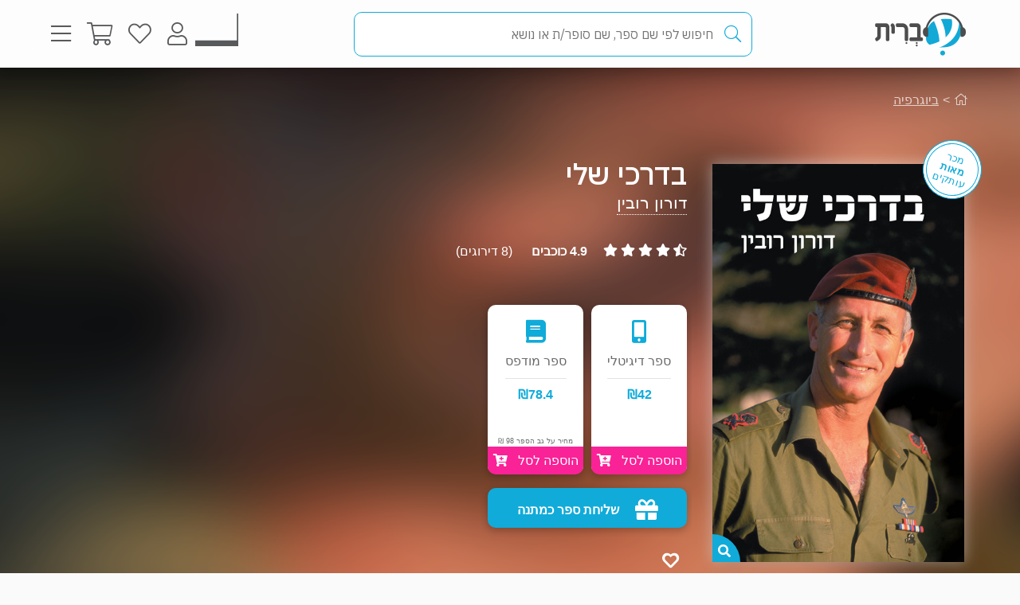

--- FILE ---
content_type: text/html; charset=utf-8
request_url: https://www.e-vrit.co.il/Product/9421
body_size: 85301
content:



<!DOCTYPE html>
<html lang="he">
<head>
    <meta charset="utf-8" />
    <meta name="viewport" content="width=device-width, initial-scale=1.0">
    <title>
       בדרכי שלי - דורון רובין | עברית - חנות ספרים 
    </title>
    
    <meta name="description" content="צוואתו המקצועית של אלוף דורון רובין - לוחם אגדי מנפץ מיתוסים ומעמיד תורת לחימה אמיצה המבוססת על אמת, ולא על הקרבה.                                                                                                                                                                                                                                                                                                                                                                                                                                                                                                                                                                                                                                                                                                                                                                                                                                                                                                                      " />


    <link rel="shortcut icon" type="image/x-icon" href="/favicon.ico" />
    <link rel="apple-touch-icon" type="image/x-icon" href="/ipadfavicon.png" />

    <link rel="preconnect" href="https://fonts.googleapis.com">
    <link rel="preconnect" href="https://fonts.gstatic.com" crossorigin>
    <link href="https://fonts.googleapis.com/css2?family=IBM+Plex+Sans+Hebrew:wght@100;200;300;400;500;600;700&display=swap" rel="stylesheet">
    <script src="https://www.google.com/recaptcha/api.js?onload=initLoginCaptcha&render=explicit&hl=iw" defer></script>
    <!-- PWA -->
    <meta name="theme-color" content="#ffffff" />
    <meta name="mobile-web-app-capable" content="yes">
    <meta name="apple-mobile-web-app-status-bar-style" content="black">
    <meta name="apple-mobile-web-app-title" content="חנות" />
    <meta name="application-name" content="חנות" />

    <link rel="manifest" href="/manifest.json" />
    <script src="/Scripts/Libraries/Pwa/install.js" type="text/javascript" async></script>
    <!-- End PWA -->

    <link href="/Style/site?v=t_3YKVd7mfjgWNbGkI2iv3D3m_N5ntgb0iKqcTg1ylo1" rel="stylesheet"/>


    
    <link href="/Style/product?v=yYP6dRtLopEnb8GI77aKCLib6bO3ef2Bus6JGExEzvw1" rel="stylesheet"/>

    
    <link rel="canonical" href="https://www.e-vrit.co.il/Product/9421/בדרכי_שלי" />

    <!-- Facebook Meta Tags -->
    <meta property="og:url" content="https://www.e-vrit.co.il/Product/9421/בדרכי_שלי" />
    <meta property="og:name" content="e-vrit.co.il" />
    <meta property="og:type" content="product">
    <meta property="og:title" content="בדרכי שלי - דורון רובין | עברית - חנות ספרים ">
    <meta property="og:description" content="צוואתו המקצועית של אלוף דורון רובין - לוחם אגדי מנפץ מיתוסים ומעמיד תורת לחימה אמיצה המבוססת על אמת, ולא על הקרבה.                                                                                                                                                                                                                                                                                                                                                                                                                                                                                                                                                                                                                                                                                                                                                                                                                                                                                                                      ">
    <meta property="og:image" content="https://www.e-vrit.co.il/Images/Products/covers_2018/bedarki_sheli_master.jpg">

    <!-- Twitter Meta Tags -->
    <meta name="twitter:card" content="summary_large_image">
    <meta property="twitter:domain" content="e-vrit.co.il">
    <meta property="twitter:url" content="https://www.e-vrit.co.il/Product/9421/בדרכי_שלי">
    <meta name="twitter:title" content="בדרכי שלי - דורון רובין | עברית - חנות ספרים ">
    <meta name="twitter:description" content="צוואתו המקצועית של אלוף דורון רובין - לוחם אגדי מנפץ מיתוסים ומעמיד תורת לחימה אמיצה המבוססת על אמת, ולא על הקרבה.                                                                                                                                                                                                                                                                                                                                                                                                                                                                                                                                                                                                                                                                                                                                                                                                                                                                                                                      ">
    <meta name="twitter:image" content="https://www.e-vrit.co.il/Images/Products/covers_2018/bedarki_sheli_master.jpg">

    <script type="application/ld+json">
    {
    "@context":"https://schema.org",
    "@type":"Book",
    "additionalType":"Product",
    "name":"בדרכי שלי",
    "description":"צוואתו המקצועית של אלוף דורון רובין - לוחם אגדי מנפץ מיתוסים ומעמיד תורת לחימה אמיצה המבוססת על אמת, ולא על הקרבה.                                                                                                                                                                                                                                                                                                                                                                                                                                                                                                                                                                                                                                                                                                                                                                                                                                                                                                                      ",
    "image":"https://www.e-vrit.co.il/Images/Products/covers_2018/bedarki_sheli_master.jpg",
    "url":"https://www.e-vrit.co.il/Product/9421/בדרכי_שלי",
    "author":"דורון רובין",
    "publisher":"כנרת זמורה דביר",
    "genre":"ביוגרפיה",
        
            "numberOfPages":"176",
        
            "aggregateRating":
            {
            "@type":"AggregateRating",
            "ratingValue": "4.9",
            "reviewCount": "8"
            },
        
    "offers":
    [{
    "@type": "Offer",
    "price": "42",
    "availability": "https://schema.org/InStock",
    "priceCurrency": "ILS",
    "sku":"9421"
    }]
    }

    </script>
        <script type="application/ld+json">
        [
               {
          "@context": "https://schema.org",
          "@type": "BreadcrumbList",
          "itemListElement": [
            {
              "@type": "ListItem",
              "position": 1,
              "name": "Home",
              "item": "https://www.e-vrit.co.il/"
            },
          {
                   "@type": "ListItem",
                   "position": 2,
                   "name": "ביוגרפיה",
                   "item": "https://www.e-vrit.co.il/39/ביוגרפיה"
           }
          ]}
        
]
        </script>



    <script>
        const NEWSLETTER_TYPE_INDEX = {
            FLASHY: 1,
            KLAVIYO: 2,
            ALL: 3
        };
    </script>

    <script>
    const email = localStorage.getItem('UserEmail');
    const content_ids = ["9421D"]; // Injected from Razor
    const newsletterChoice = 2; // e.g., 1, 2, or 3
    const publisherList = ["כנרת זמורה דביר"];
        const illustratorList = [];
    const narratorList = [];
    const translatorList = [];
    const contentGroupList = ["מלחמות ישראל","זיכרונות","סיפורים של חיילים","ניהול ומנהיגות","אוטוביוגרפיה","צה\"ל","לוחמים","היסטוריה ישראלית"];
    const authorList = ["דורון רובין"];
    const categoryList = ["ביוגרפיה"];
        if (email) {
        // Flashy: ViewContent event
        if (newsletterChoice === NEWSLETTER_TYPE_INDEX.FLASHY || newsletterChoice === NEWSLETTER_TYPE_INDEX.ALL) {
            flashy('ViewContent', {
                content_ids: content_ids
            });
        }

        // Klaviyo
        if (newsletterChoice === NEWSLETTER_TYPE_INDEX.KLAVIYO || newsletterChoice === NEWSLETTER_TYPE_INDEX.ALL) {

            function safeIdentify() {
                if (typeof klaviyo !== "undefined" && typeof klaviyo.identify === "function") {
                    klaviyo.identify({ email: email });
                } else {
                    setTimeout(safeIdentify, 100);
                }
            }

            safeIdentify();

            function safeTrackViewedProduct() {
                 if (typeof klaviyo !== "undefined" && typeof klaviyo.identify === "function") {
                     klaviyo.track('Viewed Product', {
                         ProductName: "בדרכי שלי",
                       ProductID: "9421D",
                         Categories: categoryList,
                            AuthorList: authorList,
                             TranslatorList: translatorList,
                             ContentGroupList: contentGroupList,
                             PublisherList: publisherList,
                             IllustratorList: illustratorList,
                             NarratorList: narratorList,
                         ImageURL: "https://images-evrit.yit.co.il/Images/Products/covers_2018/bedarki_sheli_master.jpg",
                         URL: "https://www.e-vrit.co.il/Product/9421/בדרכי_שלי",
                        ProductType: 1,
                         IsDigital: true,
                         IsPrinted: true,
                         IsAudio: false,
                        NumOfPrintedPages: "176",
                         PublishMonth: null,
                         PublishYear: 2018,
                         ProductFormat: "Digital",
                                ShortDescription: "צוואתו המקצועית של אלוף דורון רובין - לוחם אגדי מנפץ מיתוסים ומעמיד תורת לחימה אמיצה המבוססת על אמת, ולא על הקרבה.                                                                                                                                                                                                                                                                                                                                                                                                                                                                                                                                                                                                                                                                                                                                                                                                                                                                                                                      ",
                         IsPdf: false,
                         IsLoan: true,
                        });
        } else {
            setTimeout(safeTrackViewedProduct, 100);
        }
    }

    safeTrackViewedProduct();
        }

    }
    </script>



    
<!-- Global settings -->
<script>
    var IsGoogleServicesActive = true;
    var AkamaiUrl = "https://images-evrit.yit.co.il/";
    var MaxProductRecommandations = 100;

        
            var CAPTCHA_SITE_KEY = '6Ldnq5wUAAAAAOfRWXwwIq5rBfPdUKRwAE45p7_c';
        
</script>


<script data-cfasync="false" type="text/javascript">
    var dataLayer = window.dataLayer || [];
</script>
    <!-- Google Tag Manager -->
    <script>
        (function (w, d, s, l, i) {
            w[l] = w[l] || []; w[l].push({
                'gtm.start':
                    new Date().getTime(), event: 'gtm.js'
            }); var f = d.getElementsByTagName(s)[0],
                j = d.createElement(s), dl = l != 'dataLayer' ? '&l=' + l : ''; j.async = true; j.src =
                    'https://www.googletagmanager.com/gtm.js?id=' + i + dl; f.parentNode.insertBefore(j, f);
        })(window, document, 'script', 'dataLayer', 'GTM-TLCVNG');</script>
    <!-- End Google Tag Manager -->
<!-- Json LD -->
<script type="application/ld+json">
    {
    "@context": "https://schema.org",
    "@type": "Organization",
    "url": "https://www.e-vrit.co.il/",
    "logo": "https://www.e-vrit.co.il/Images/Products/Logo/evritdigitalnprint.png",
    "sameAs":[
    "https://www.facebook.com/Evritbooks/",
    "https://www.instagram.com/e_vrit/"
    ]
    }
</script>
<script type="application/ld+json">
    {
    "@context": "https://schema.org",
    "@type": "WebSite",
    "url": "https://www.e-vrit.co.il/",
    "potentialAction": {
    "@type": "SearchAction",
    "target": "https://www.e-vrit.co.il/Search/{search_term_string}",
    "query-input": "required name=search_term_string"
    }
    }
</script>
<!-- End Json LD -->


<script defer type='text/javascript'>
    var appInsights = window.appInsights || function (config) {
        function r(config) { t[config] = function () { var i = arguments; t.queue.push(function () { t[config].apply(t, i) }) } }
        var t = { config: config }, u = document, e = window, o = 'script', s = u.createElement(o), i, f; for (s.src = config.url || '//az416426.vo.msecnd.net/scripts/a/ai.0.js', u.getElementsByTagName(o)[0].parentNode.appendChild(s), t.cookie = u.cookie, t.queue = [], i = ['Event', 'Exception', 'Metric', 'PageView', 'Trace', 'Ajax']; i.length;)r('track' + i.pop()); return r('setAuthenticatedUserContext'), r('clearAuthenticatedUserContext'), config.disableExceptionTracking || (i = 'onerror', r('_' + i), f = e[i], e[i] = function (config, r, u, e, o) { var s = f && f(config, r, u, e, o); return s !== !0 && t['_' + i](config, r, u, e, o), s }), t
    }({
        instrumentationKey: 'a7597ad6-d939-4eee-9cc1-a90731564433'
    });

    window.appInsights = appInsights;
    appInsights.trackPageView();
</script>




</head>
<body id="body">


    <script src="/Script/jquery?v=yI6vWul85TvTl5gMPjhhct2GlUSlGG3jpUUqmz5cY581"></script>

    <script src="/Script/site?v=Vf2nFvlqP7n-NB2VQMi1efGZrnKK9hNRMAyl2Pt0GYo1"></script>

    <script src="/Script/react?v=zTKqj78rr-XFVDKevHGcrHAQGBaN7nMmjHh1736rg6E1"></script>

    <script src="/Script/siteJsx?v=a18ust34LmZq52qGRXbSRHjH6eoHLxe3a1fOlkhQEns1"></script>

    <script src="/Script/Analytics?v=gyDnzE18cpAK1zUQTqpt2pBpYpUk27ASwmDXfWmCT3Y1"></script>


    <script>
        var newsLetterChoiceBody =  2;
    </script>

    <!-- Google Tag Manager (noscript) -->
    <noscript>
        <iframe src="https://www.googletagmanager.com/ns.html?id=GTM-TLCVNG"
                height="0" width="0" style="display:none;visibility:hidden"></iframe>
    </noscript>
    <!-- End Google Tag Manager (noscript) -->


    <input type="hidden" id="InputEvritC" value="" />

<script>
    
    var PersonalPageID = "332";
    var customerCategories = null;
    localStorage.setItem("CustomerCategories", JSON.stringify(customerCategories));
</script>
<div class="navbar navbar-inverse navbar-fixed-top">
    <div class="container">
        <div class="navbar-header navbar-logo">
            <div class="logo">
                <a class="aLogo" href="/" title="עברית - חנות ספרים" rel="nofollow">
                    <img src="/Images/Products/NewBO/FutureLogo/2/logo_Audio22_E_E.png" alt="e-vrit.co.il" />
                </a>
            </div>

        </div>
        <div class="navbar-header navbar-search">
            <div class="search-back-button">
    <button class="btnBack btn-back-search">
        <span class="img-back-search"><i class="fas fa-arrow-right"></i></span>

    </button>
</div>

<div class="inner-search-menu">
    <div class="inner-search-textBox">
        <a class="search-icon-link" href="javascript:void(0)" >
            <i class="fas fa-search"></i>            
        </a>
        <div class="search-input-div">
            <form onsubmit="return false;">
                <input class="txtSearch" label="חיפוש" name="SearchInputVM" placeholder="חיפוש לפי שם ספר, שם סופר/ת או נושא" type="search" value="" />
            </form>

            <div class="loading-div">
    <div class="bounce1"></div>
    <div class="bounce2"></div>
    <div class="bounce3"></div>
</div>
        </div>
    </div>

</div>


        </div>
        <div class="navbar-header navbar-buttons">

            <div class="icon-bar personalPage">
                <a class="a-personalPage menu-rel" href="javascript:void(0)" title="עמוד אישי" name="personalPage" data-target="personalPageMenu" rel="nofollow">
                   <span class="personal-page-img"></span>
                    
                </a>
            </div>

            <div class="icon-bar myAccount">
                <a class="a-myAccount menu-rel" href="javascript:void(0)" title="החשבון שלי" name="myAccount" data-target="myAccountMenu" rel="nofollow">
                    <i class="fas fa-user"></i>
                </a>
            </div>

            <div class="icon-bar search">
                <a class="a-search menu-rel" href="javascript:void(0)" title="חיפוש" name="searchMenu" data-target="searchMenu" rel="nofollow">
                    <i class="fas fa-search"></i>
                </a>
            </div>

            <div class="icon-bar wishlist">
                <a class="a-wishlist menu-rel" href="javascript:void(0)" title="המועדפים שלי" name="wishlist" data-target="wishlistMenu" rel="nofollow">
                    <i class="fas fa-heart"></i>
                </a>
            </div>

            <div class="icon-bar myShoppingCart">

                <div class="hover__cart-overview">
                    <div class="arrow-up-wrraper">
                        <div class="arrow-up"></div>
                    </div>
                    <div class="hover__cart-items cart-items">
                        <div class="hover__cart-items-inner">

                        </div>
                    </div>

                    <div class="hover__cart-redirect">
                        <a class="btn-primary cart-redirect-btn" href="/ShoppingCart"><span class="btn-txt">מעבר לקופה</span></a>
                    </div>
                </div>

                <a class="a-myShoppingCart menu-rel" href="javascript:void(0)" title="סל קניות" name="shoppingCart" rel="nofollow" data-target="myShoppingCart">
                    <i class="fas fa-shopping-cart"></i>
                    <div class="num-of-items-icon"></div>
                </a>

            </div>

            <div class="icon-bar menu">
                <a class="a-menu menu-rel" href="javascript:void(0)" title="תפריט" name="menu" data-target="mainMenu" rel="nofollow">
                    <i class="fas fa-bars"></i>
                </a>
            </div>

        </div>
    </div>


</div>

<div class="menuDetails">
    <div id="mainMenu" class="evritMenu" style="display:none;">


<div class="evritMenu-container">

    <div class="generalMenu">

                <div class="menu-categories categories-mobile">
                    <ul class="menu-container">
                                <li class="li-menu-container">
                                    <a class="hasInner a-menu-container selected" target="_self" href="javascript:void(0)">
                                        <span class="menu-item-text">כל הקטגוריות</span>
                                        <i class="fas fa-chevron-down"></i>
                                    </a>

                                    <ul class=menu-open>
                                                    <li class="li-inner"><a target="_self" href=/Category/10/פרוזה_מקור>פרוזה מקור</a></li>
                                                    <li class="li-inner"><a target="_self" href=/Category/33/פרוזה_תרגום>פרוזה תרגום</a></li>
                                                    <li class="li-inner"><a target="_self" href=/Category/3/מתח_ופעולה>מתח ופעולה</a></li>
                                                    <li class="li-inner"><a target="_self" href=/Category/34/רומן_רומנטי>רומן רומנטי</a></li>
                                                    <li class="li-inner hide-li"><a target="_self" href=/Category/45/רומן_אירוטי>רומן אירוטי</a></li>
                                                    <li class="li-inner hide-li"><a target="_self" href=/Category/4/עיון>עיון</a></li>
                                                    <li class="li-inner hide-li"><a target="_self" href=/Category/11/מד_ב_ופנטזיה>מד&quot;ב ופנטזיה</a></li>
                                                    <li class="li-inner hide-li"><a target="_self" href=/Category/54/פעוטות_וילדי_גן>פעוטות וילדי גן</a></li>
                                                    <li class="li-inner hide-li"><a target="_self" href=/Category/52/ראשית_קריאה_ונוער_צעיר>ראשית קריאה ונוער צעיר</a></li>
                                                    <li class="li-inner hide-li"><a target="_self" href=/Category/53/נוער_בוגר>נוער בוגר</a></li>
                                                    <li class="li-inner hide-li"><a target="_self" href=/Category/40/שואה>שואה</a></li>
                                                    <li class="li-inner hide-li"><a target="_self" href=/Category/16/יהדות>יהדות</a></li>
                                                    <li class="li-inner hide-li"><a target="_self" href=/Category/36/מדריכים_ועצות>מדריכים ועצות</a></li>
                                                    <li class="li-inner hide-li"><a target="_self" href=/Category/37/עסקים_וניהול>עסקים וניהול</a></li>
                                                    <li class="li-inner hide-li"><a target="_self" href=/Category/42/היסטוריה_ופוליטיקה>היסטוריה ופוליטיקה</a></li>
                                                    <li class="li-inner hide-li"><a target="_self" href=/Category/39/ביוגרפיה>ביוגרפיה</a></li>
                                                    <li class="li-inner hide-li"><a target="_self" href=/Category/38/בריאות>בריאות</a></li>
                                                    <li class="li-inner hide-li"><a target="_self" href=/Category/43/פסיכולוגיה>פסיכולוגיה</a></li>
                                                    <li class="li-inner hide-li"><a target="_self" href=/Category/41/הורות_וזוגיות>הורות וזוגיות</a></li>
                                                    <li class="li-inner hide-li"><a target="_self" href=/Category/44/הגות_ופילוסופיה>הגות ופילוסופיה</a></li>
                                                    <li class="li-inner hide-li"><a target="_self" href=/Category/2/רוחניות>רוחניות</a></li>
                                                    <li class="li-inner hide-li"><a target="_self" href=/Category/49/טיולים_ופנאי>טיולים ופנאי</a></li>
                                                    <li class="li-inner hide-li"><a target="_self" href=/Category/47/בישול>בישול</a></li>
                                                    <li class="li-inner hide-li"><a target="_self" href=/Category/32/שירה>שירה</a></li>
                                                    <li class="li-inner hide-li"><a target="_self" href=/Category/57/מדע_ורפואה>מדע ורפואה</a></li>
                                                    <li class="li-inner hide-li"><a target="_self" href=/Category/59/מארזי_ספרים>מארזי ספרים</a></li>
                                                    <li class="li-inner hide-li"><a target="_self" href=/Category/60/קצרים>קצרים</a></li>
                                                    <li class="li-inner hide-li"><a target="_self" href=/Category/63/ביטבוקס_BitBooks>ביטבוקס BitBooks</a></li>
                                                <li class="read-more-btn" read-more="true">
                                                    <a href="javascript:void(0)" style="font-weight:bold;">לרשימה המלאה...</a>
                                                </li>
                                    </ul>

                                </li>
                                <li class="li-menu-container">
                                    <a class="hasInner a-menu-container selected" target="_self" href="javascript:void(0)">
                                        <span class="menu-item-text">הספר הבא שלך מחכה לך</span>
                                        <i class="fas fa-chevron-down"></i>
                                    </a>

                                    <ul class=menu-open>
                                                    <li class="li-inner"><a target="_self" href=https://discover.e-vrit.co.il/>כל הדרכים למציאת ספר</a></li>
                                                    <li class="li-inner"><a target="_self" href=https://www.e-vrit.co.il/Content/314/מגזין_עברית_>מגזין עברית</a></li>
                                                    <li class="li-inner"><a target="_self" href=https://www.e-vrit.co.il/Content/300/%D7%94%D7%94%D7%9E%D7%9C%D7%A6%D7%94_%D7%94%D7%99%D7%95%D7%9E%D7%99%D7%AA>ההמלצה היומית</a></li>
                                                    <li class="li-inner"><a target="_self" href=https://www.e-vrit.co.il/EditorBookReviewList/%D7%91%D7%99%D7%A7%D7%95%D7%A8%D7%AA_%D7%94%D7%A2%D7%95%D7%A8%D7%9A>ביקורת העורך</a></li>
                                                    <li class="li-inner hide-li"><a target="_self" href=https://www.e-vrit.co.il/AuthorInterviewList/%D7%A8%D7%90%D7%A9_%D7%91%D7%A8%D7%90%D7%A9>ראש בראש</a></li>
                                                    <li class="li-inner hide-li"><a target="_self" href=https://www.e-vrit.co.il/Content/283/%D7%91%D7%97%D7%99%D7%A8%D7%95%D7%AA_%D7%94%D7%9E%D7%91%D7%A7%D7%A8%D7%99%D7%9D>אנשי תרבות ממליצים</a></li>
                                                    <li class="li-inner hide-li"><a target="_self" href=https://www.e-vrit.co.il/Content/318/%D7%9B%D7%9F_%D7%9C%D7%A6%D7%99%D7%98%D7%95%D7%98>ציטוטים להשראה יומית</a></li>
                                                    <li class="li-inner hide-li"><a target="_self" href=https://www.e-vrit.co.il/Group/2572/%D7%A8%D7%91%D7%99_%D7%94%D7%9E%D7%9B%D7%A8_%D7%A9%D7%9C_%D7%94%D7%A9%D7%91%D7%95%D7%A2>רבי המכר של השבוע</a></li>
                                                    <li class="li-inner hide-li"><a target="_self" href=https://www.e-vrit.co.il/Content/346/%D7%99%D7%94%D7%99_%D7%96%D7%9B%D7%A8%D7%95_%D7%9B%D7%A8%D7%95%D7%9A>יהי זכרו כרוך</a></li>
                                                    <li class="li-inner hide-li"><a target="_self" href=https://www.e-vrit.co.il/Content/322/%D7%94%D7%9E%D7%9C%D7%A6%D7%95%D7%AA_%D7%AA%D7%95%D7%9C%D7%A2%D7%99_%D7%94%D7%A1%D7%A4%D7%A8%D7%99%D7%9D>המלצות תולעי הספרים</a></li>
                                                    <li class="li-inner hide-li"><a target="_self" href=https://www.e-vrit.co.il/Group/4993/%D7%9E%D7%94_%D7%A9%D7%A7%D7%95%D7%A8%D7%90_%D7%A2%D7%9B%D7%A9%D7%99%D7%95>מה שקורא עכשיו</a></li>
                                                    <li class="li-inner hide-li"><a target="_blank" href=https://www.e-vrit.co.il/bookteller>&#128302; מגדת הספרים</a></li>
                                                <li class="read-more-btn" read-more="true">
                                                    <a href="javascript:void(0)" style="font-weight:bold;">לרשימה המלאה...</a>
                                                </li>
                                    </ul>

                                </li>
                                <li class="li-menu-container">
                                    <a class="hasInner a-menu-container selected" target="_self" href="javascript:void(0)">
                                        <span class="menu-item-text">מבצעים</span>
                                        <i class="fas fa-chevron-down"></i>
                                    </a>

                                    <ul class=menu-open>
                                                    <li class="li-inner"><a target="_self" href=/Group/110/_ספרים_בחינם>&#129395; ספרים בחינם</a></li>
                                                    <li class="li-inner"><a target="_self" href=/Group/9229/המועמדים_לפרס_ספיר_2025>המועמדים לפרס ספיר 2025</a></li>
                                                    <li class="li-inner"><a target="_self" href=/Group/9242/ספרים_שיחממו_לכם_את_החורף>ספרים שיחממו לכם את החורף</a></li>
                                                    <li class="li-inner"><a target="_self" href=/Group/9264/ינואר_2026_ספרי_עיון_קוליים_לפתוח_איתם_את_הראש>ינואר 2026- ספרי עיון קוליים לפתוח איתם את הראש</a></li>
                                                    <li class="li-inner hide-li"><a target="_self" href=/Group/9327/מבצע_ינואר_2026>מבצע ינואר 2026</a></li>
                                                    <li class="li-inner hide-li"><a target="_self" href=/Group/9355/יום_הולדת_לאדגר_אלן_פו_מותחנים_אימה_ובילוש>יום הולדת לאדגר אלן פו- מותחנים, אימה ובילוש</a></li>
                                                <li class="read-more-btn" read-more="true">
                                                    <a href="javascript:void(0)" style="font-weight:bold;">לרשימה המלאה...</a>
                                                </li>
                                    </ul>

                                </li>
                                    <li class="li-menu-container">
                                        <a class="a-menu-container" target="_self" href="/Group/286/ספרייה_ציבורית_דיגיטלית">ספרייה ציבורית דיגיטלית</a>
                                    </li>
                                    <li class="li-menu-container">
                                        <a class="a-menu-container" target="_self" href="/Ticket">&#127915; כרטיסיות ספרים</a>
                                    </li>
                                    <li class="li-menu-container">
                                        <a class="a-menu-container" target="_self" href="/GiftCard">&#127873; שליחת שובר מתנה</a>
                                    </li>
                                    <li class="li-menu-container">
                                        <a class="a-menu-container" target="_self" href="https://discover.e-vrit.co.il/events">&#128172; אירועים</a>
                                    </li>
                                <li class="li-menu-container">
                                    <a class="hasInner a-menu-container " target="_self" href="javascript:void(0)">
                                        <span class="menu-item-text">מידע נוסף</span>
                                        <i class="fas fa-chevron-down"></i>
                                    </a>

                                    <ul class=>
                                                    <li class="li-inner"><a target="_self" href=/content/270/מדיניות_משלוחים>מידע על משלוחים</a></li>
                                                    <li class="li-inner"><a target="_self" href=https://www.e-vrit.co.il/OrderTracking>מעקב אחר משלוח</a></li>
                                                    <li class="li-inner"><a target="_blank" href=https://www.e-vrit.co.il/Content/1/תקנון_ותנאי_שימוש>תקנון ותנאי שימוש</a></li>
                                                    <li class="li-inner"><a target="_self" href=/Content/345/מן_העיתונות>מן העיתונות</a></li>
                                                    <li class="li-inner"><a target="_self" href=https://www.e-vrit.co.il/Content/290/עברית_לעסקים>&#128188; עברית לעסקים</a></li>
                                                    <li class="li-inner"><a target="_self" href=/Content/254/הוצאות_הספרים>הוצאות הספרים</a></li>
                                                    <li class="li-inner"><a target="_self" href=https://www.e-vrit.co.il/Content/335/%D7%A4%D7%99%D7%A6_%D7%A8%D7%99%D7%9D_%D7%97%D7%93%D7%A9%D7%99%D7%9D_%D7%9C%D7%9B%D7%91%D7%95%D7%93_%D7%97%D7%95%D7%93%D7%A9_%D7%94%D7%A1%D7%A4%D7%A8_%D7%94%D7%A2%D7%91%D7%A8%D7%99>&#129417; פיצ&#39;רים חדשים בעברית</a></li>
                                    </ul>

                                </li>
                                <li class="li-menu-container">
                                    <a class="hasInner a-menu-container selected" target="_self" href="javascript:void(0)">
                                        <span class="menu-item-text">הנמכרים ביותר</span>
                                        <i class="fas fa-chevron-down"></i>
                                    </a>

                                    <ul class=menu-open>
                                                    <li class="li-inner top-sold-li">
                                                        <a class="top-sold-item" href=/Product/38554/אוניברסיטת_פיירפילד_1_סודות_הדסקית><img class="top-sold-img" src="https://images-evrit.yit.co.il/Images/Products/NewBO/Products/38554/Image_secrets_Master_1.jpg" /></a>
                                                        <div class="top-sold-div">
                                                            <span class="top-sold-name">אוניברסיטת פיירפילד 1 - סודות הדסקית</span>
                                                            <span class="top-sold-authorName">ג&#39;י. אן. רייט</span>
                                                        </div>
                                                    </li>
                                                    <li class="li-inner top-sold-li">
                                                        <a class="top-sold-item" href=/Product/37790/על_גג_העולם><img class="top-sold-img" src="https://images-evrit.yit.co.il/Images/Products/NewBO/Products/37790/Image_on_the_top_world_Master.jpg" /></a>
                                                        <div class="top-sold-div">
                                                            <span class="top-sold-name">על גג העולם</span>
                                                            <span class="top-sold-authorName">ליאת לב רן,גל ליבר</span>
                                                        </div>
                                                    </li>
                                                    <li class="li-inner top-sold-li">
                                                        <a class="top-sold-item" href=/Product/38441/הפעם_זה_יהיה_שונה><img class="top-sold-img" src="https://images-evrit.yit.co.il/Images/Products/NewBO/Products/38441/Image_Different_Master.jpg" /></a>
                                                        <div class="top-sold-div">
                                                            <span class="top-sold-name">הפעם זה יהיה שונה</span>
                                                            <span class="top-sold-authorName">ג&#39;וס ריצ&#39;רד</span>
                                                        </div>
                                                    </li>
                                                    <li class="li-inner top-sold-li">
                                                        <a class="top-sold-item" href=/Product/38509/גורל_קפוא_1_הרי_האופל_והסודות><img class="top-sold-img" src="https://images-evrit.yit.co.il/Images/Products/NewBO/Products/38509/Image_secrets_Master.jpg" /></a>
                                                        <div class="top-sold-div">
                                                            <span class="top-sold-name">גורל קפוא 1 - הרי האופל והסודות</span>
                                                            <span class="top-sold-authorName">פאם גודווין</span>
                                                        </div>
                                                    </li>
                                                    <li class="li-inner top-sold-li">
                                                        <a class="top-sold-item" href=/Product/38435/היפהפיות_של_בוסטון_1_הצייד><img class="top-sold-img" src="https://images-evrit.yit.co.il/Images/Products/NewBO/Products/38435/Image_hunter_Master.jpg" /></a>
                                                        <div class="top-sold-div">
                                                            <span class="top-sold-name">היפהפיות של בוסטון 1 - הצייד</span>
                                                            <span class="top-sold-authorName">ל׳ ג׳יי שן (ליהי שן)</span>
                                                        </div>
                                                    </li>
                                    </ul>

                                </li>

                    </ul>
                </div>
                <div class="menu-categories categories-dasktop">
                    <div class="productList-categories">
                        <div class="productList-label">
                            <h3>כל הקטגוריות</h3>
                        </div>
                        <div class="productList-list">
                                        <ul>
                                                    <li><a href="/Category/10/פרוזה_מקור">פרוזה מקור</a></li>
                                                    <li><a href="/Category/33/פרוזה_תרגום">פרוזה תרגום</a></li>
                                                    <li><a href="/Category/3/מתח_ופעולה">מתח ופעולה</a></li>
                                                    <li><a href="/Category/34/רומן_רומנטי">רומן רומנטי</a></li>
                                                    <li><a href="/Category/45/רומן_אירוטי">רומן אירוטי</a></li>
                                                    <li><a href="/Category/4/עיון">עיון</a></li>
                                                    <li><a href="/Category/11/מד_ב_ופנטזיה">מד&quot;ב ופנטזיה</a></li>
                                                    <li><a href="/Category/54/פעוטות_וילדי_גן">פעוטות וילדי גן</a></li>
                                                    <li><a href="/Category/52/ראשית_קריאה_ונוער_צעיר">ראשית קריאה ונוער צעיר</a></li>
                                                    <li><a href="/Category/53/נוער_בוגר">נוער בוגר</a></li>
                                                    <li><a href="/Category/40/שואה">שואה</a></li>
                                                    <li><a href="/Category/16/יהדות">יהדות</a></li>
                                                    <li><a href="/Category/36/מדריכים_ועצות">מדריכים ועצות</a></li>
                                                    <li><a href="/Category/37/עסקים_וניהול">עסקים וניהול</a></li>
                                                    <li><a href="/Category/42/היסטוריה_ופוליטיקה">היסטוריה ופוליטיקה</a></li>
                                                    <li><a href="/Category/39/ביוגרפיה">ביוגרפיה</a></li>
                                                    <li><a href="/Category/38/בריאות">בריאות</a></li>
                                                    <li><a href="/Category/43/פסיכולוגיה">פסיכולוגיה</a></li>
                                                    <li><a href="/Category/41/הורות_וזוגיות">הורות וזוגיות</a></li>
                                                    <li><a href="/Category/44/הגות_ופילוסופיה">הגות ופילוסופיה</a></li>
                                                    <li><a href="/Category/2/רוחניות">רוחניות</a></li>
                                                    <li><a href="/Category/49/טיולים_ופנאי">טיולים ופנאי</a></li>
                                                    <li><a href="/Category/47/בישול">בישול</a></li>
                                                    <li><a href="/Category/32/שירה">שירה</a></li>
                                                    <li><a href="/Category/57/מדע_ורפואה">מדע ורפואה</a></li>
                                                    <li><a href="/Category/59/מארזי_ספרים">מארזי ספרים</a></li>
                                                    <li><a href="/Category/60/קצרים">קצרים</a></li>
                                                    <li><a href="/Category/63/ביטבוקס_BitBooks">ביטבוקס BitBooks</a></li>
                                        </ul>
                        </div>
                    </div>

                    <div class="productList-other">
                        <div class="noChildrenData menu-list tab-content__single-tab">
                            <div class="productList-other-label">
                                <h3>עברית</h3>
                            </div>
                            <div class="read-more__parent">
                                <div class="productList-other-list single-tab__txt">
                                    <ul>
                                                    <li>
                                                        <a target="_self" href="/Group/286/ספרייה_ציבורית_דיגיטלית">ספרייה ציבורית דיגיטלית</a>
                                                    </li>
                                                    <li>
                                                        <a target="_self" href="/Ticket">&#127915; כרטיסיות ספרים</a>
                                                    </li>
                                                    <li>
                                                        <a target="_self" href="/GiftCard">&#127873; שליחת שובר מתנה</a>
                                                    </li>
                                                    <li>
                                                        <a target="_self" href="https://discover.e-vrit.co.il/events">&#128172; אירועים</a>
                                                    </li>
                                    </ul>
                                </div>
                            </div>
                            <div class="read-more__btn">
                                <a href="javascript:void(0)">להציג הכל...</a>
                            </div>
                        </div>

                                    <div class="menu-list parent-other-menu-list tab-content__single-tab ">
                                        <div class="productList-other-label">
                                            <h3>הספר הבא שלך מחכה לך</h3>
                                        </div>
                                        <div class="read-more__parent">
                                            <div class="productList-other-list single-tab__txt">
                                                <ul>
                                                        <li class="subMenuType_NormalLink"><a target="_self" href="https://discover.e-vrit.co.il/">כל הדרכים למציאת ספר</a></li>
                                                        <li class="subMenuType_NormalLink"><a target="_self" href="https://www.e-vrit.co.il/Content/314/מגזין_עברית_">מגזין עברית</a></li>
                                                        <li class="subMenuType_NormalLink"><a target="_self" href="https://www.e-vrit.co.il/Content/300/%D7%94%D7%94%D7%9E%D7%9C%D7%A6%D7%94_%D7%94%D7%99%D7%95%D7%9E%D7%99%D7%AA">ההמלצה היומית</a></li>
                                                        <li class="subMenuType_NormalLink"><a target="_self" href="https://www.e-vrit.co.il/EditorBookReviewList/%D7%91%D7%99%D7%A7%D7%95%D7%A8%D7%AA_%D7%94%D7%A2%D7%95%D7%A8%D7%9A">ביקורת העורך</a></li>
                                                        <li class="subMenuType_NormalLink"><a target="_self" href="https://www.e-vrit.co.il/AuthorInterviewList/%D7%A8%D7%90%D7%A9_%D7%91%D7%A8%D7%90%D7%A9">ראש בראש</a></li>
                                                        <li class="subMenuType_NormalLink"><a target="_self" href="https://www.e-vrit.co.il/Content/283/%D7%91%D7%97%D7%99%D7%A8%D7%95%D7%AA_%D7%94%D7%9E%D7%91%D7%A7%D7%A8%D7%99%D7%9D">אנשי תרבות ממליצים</a></li>
                                                        <li class="subMenuType_NormalLink"><a target="_self" href="https://www.e-vrit.co.il/Content/318/%D7%9B%D7%9F_%D7%9C%D7%A6%D7%99%D7%98%D7%95%D7%98">ציטוטים להשראה יומית</a></li>
                                                        <li class="subMenuType_NormalLink"><a target="_self" href="https://www.e-vrit.co.il/Group/2572/%D7%A8%D7%91%D7%99_%D7%94%D7%9E%D7%9B%D7%A8_%D7%A9%D7%9C_%D7%94%D7%A9%D7%91%D7%95%D7%A2">רבי המכר של השבוע</a></li>
                                                        <li class="subMenuType_NormalLink"><a target="_self" href="https://www.e-vrit.co.il/Content/346/%D7%99%D7%94%D7%99_%D7%96%D7%9B%D7%A8%D7%95_%D7%9B%D7%A8%D7%95%D7%9A">יהי זכרו כרוך</a></li>
                                                        <li class="subMenuType_NormalLink"><a target="_self" href="https://www.e-vrit.co.il/Content/322/%D7%94%D7%9E%D7%9C%D7%A6%D7%95%D7%AA_%D7%AA%D7%95%D7%9C%D7%A2%D7%99_%D7%94%D7%A1%D7%A4%D7%A8%D7%99%D7%9D">המלצות תולעי הספרים</a></li>
                                                        <li class="subMenuType_NormalLink"><a target="_self" href="https://www.e-vrit.co.il/Group/4993/%D7%9E%D7%94_%D7%A9%D7%A7%D7%95%D7%A8%D7%90_%D7%A2%D7%9B%D7%A9%D7%99%D7%95">מה שקורא עכשיו</a></li>
                                                        <li class="subMenuType_NormalLink"><a target="_blank" href="https://www.e-vrit.co.il/bookteller">&#128302; מגדת הספרים</a></li>
                                                </ul>
                                            </div>
                                        </div>
                                        <div class="read-more__btn">
                                            <a href="javascript:void(0)">להציג הכל...</a>
                                        </div>
                                    </div>
                                    <div class="menu-list parent-other-menu-list tab-content__single-tab ">
                                        <div class="productList-other-label">
                                            <h3>מבצעים</h3>
                                        </div>
                                        <div class="read-more__parent">
                                            <div class="productList-other-list single-tab__txt">
                                                <ul>
                                                        <li class="subMenuType_Sales"><a target="_self" href="/Group/110/_ספרים_בחינם">&#129395; ספרים בחינם</a></li>
                                                        <li class="subMenuType_Sales"><a target="_self" href="/Group/9229/המועמדים_לפרס_ספיר_2025">המועמדים לפרס ספיר 2025</a></li>
                                                        <li class="subMenuType_Sales"><a target="_self" href="/Group/9242/ספרים_שיחממו_לכם_את_החורף">ספרים שיחממו לכם את החורף</a></li>
                                                        <li class="subMenuType_Sales"><a target="_self" href="/Group/9264/ינואר_2026_ספרי_עיון_קוליים_לפתוח_איתם_את_הראש">ינואר 2026- ספרי עיון קוליים לפתוח איתם את הראש</a></li>
                                                        <li class="subMenuType_Sales"><a target="_self" href="/Group/9327/מבצע_ינואר_2026">מבצע ינואר 2026</a></li>
                                                        <li class="subMenuType_Sales"><a target="_self" href="/Group/9355/יום_הולדת_לאדגר_אלן_פו_מותחנים_אימה_ובילוש">יום הולדת לאדגר אלן פו- מותחנים, אימה ובילוש</a></li>
                                                </ul>
                                            </div>
                                        </div>
                                        <div class="read-more__btn">
                                            <a href="javascript:void(0)">להציג הכל...</a>
                                        </div>
                                    </div>
                                    <div class="menu-list parent-other-menu-list tab-content__single-tab ">
                                        <div class="productList-other-label">
                                            <h3>מידע נוסף</h3>
                                        </div>
                                        <div class="read-more__parent">
                                            <div class="productList-other-list single-tab__txt">
                                                <ul>
                                                        <li class="subMenuType_NormalLink"><a target="_self" href="/content/270/מדיניות_משלוחים">מידע על משלוחים</a></li>
                                                        <li class="subMenuType_NormalLink"><a target="_self" href="https://www.e-vrit.co.il/OrderTracking">מעקב אחר משלוח</a></li>
                                                        <li class="subMenuType_NormalLink"><a target="_blank" href="https://www.e-vrit.co.il/Content/1/תקנון_ותנאי_שימוש">תקנון ותנאי שימוש</a></li>
                                                        <li class="subMenuType_NormalLink"><a target="_self" href="/Content/345/מן_העיתונות">מן העיתונות</a></li>
                                                        <li class="subMenuType_NormalLink"><a target="_self" href="https://www.e-vrit.co.il/Content/290/עברית_לעסקים">&#128188; עברית לעסקים</a></li>
                                                        <li class="subMenuType_NormalLink"><a target="_self" href="/Content/254/הוצאות_הספרים">הוצאות הספרים</a></li>
                                                        <li class="subMenuType_NormalLink"><a target="_self" href="https://www.e-vrit.co.il/Content/335/%D7%A4%D7%99%D7%A6_%D7%A8%D7%99%D7%9D_%D7%97%D7%93%D7%A9%D7%99%D7%9D_%D7%9C%D7%9B%D7%91%D7%95%D7%93_%D7%97%D7%95%D7%93%D7%A9_%D7%94%D7%A1%D7%A4%D7%A8_%D7%94%D7%A2%D7%91%D7%A8%D7%99">&#129417; פיצ&#39;רים חדשים בעברית</a></li>
                                                </ul>
                                            </div>
                                        </div>
                                        <div class="read-more__btn">
                                            <a href="javascript:void(0)">להציג הכל...</a>
                                        </div>
                                    </div>

                    </div>
                        <div class="most-sold">
                                <div class="mostSoldProducts">
        <div id="react_0HNIQKC16F23O"><div data-reactroot=""><div class=""><div class="separate-evrit-div"><div class="titleMostSold "><div class="title-ms font-title"><h3>הנמכרים ביותר</h3></div></div><div class="mostSoldList"><div class="topSoldItemContainer"><div class="product-item-img"><a title="אוניברסיטת פיירפילד 1 - סודות הדסקית" href="/Product/38554/אוניברסיטת_פיירפילד_1_סודות_הדסקית"> <img src="https://images-evrit.yit.co.il/Images/Products/NewBO/Products/38554/Image_secrets_Master_1.jpg" alt="אוניברסיטת פיירפילד 1 - סודות הדסקית"/></a></div><div class="product-item-name">אוניברסיטת פיירפילד 1 - סודות הדסקית</div><div class="product-item-authors">ג&#x27;י. אן. רייט</div></div><div class="topSoldItemContainer"><div class="product-item-img"><a title="על גג העולם" href="/Product/37790/על_גג_העולם"> <img src="https://images-evrit.yit.co.il/Images/Products/NewBO/Products/37790/Image_on_the_top_world_Master.jpg" alt="על גג העולם"/></a></div><div class="product-item-name">על גג העולם</div><div class="product-item-authors">ליאת לב רן,גל ליבר</div></div><div class="topSoldItemContainer"><div class="product-item-img"><a title="הפעם זה יהיה שונה" href="/Product/38441/הפעם_זה_יהיה_שונה"> <img src="https://images-evrit.yit.co.il/Images/Products/NewBO/Products/38441/Image_Different_Master.jpg" alt="הפעם זה יהיה שונה"/></a></div><div class="product-item-name">הפעם זה יהיה שונה</div><div class="product-item-authors">ג&#x27;וס ריצ&#x27;רד</div></div><div class="topSoldItemContainer"><div class="product-item-img"><a title="גורל קפוא 1 - הרי האופל והסודות" href="/Product/38509/גורל_קפוא_1_הרי_האופל_והסודות"> <img src="https://images-evrit.yit.co.il/Images/Products/NewBO/Products/38509/Image_secrets_Master.jpg" alt="גורל קפוא 1 - הרי האופל והסודות"/></a></div><div class="product-item-name">גורל קפוא 1 - הרי האופל והסודות</div><div class="product-item-authors">פאם גודווין</div></div><div class="topSoldItemContainer"><div class="product-item-img"><a title="היפהפיות של בוסטון 1 - הצייד" href="/Product/38435/היפהפיות_של_בוסטון_1_הצייד"> <img src="https://images-evrit.yit.co.il/Images/Products/NewBO/Products/38435/Image_hunter_Master.jpg" alt="היפהפיות של בוסטון 1 - הצייד"/></a></div><div class="product-item-name">היפהפיות של בוסטון 1 - הצייד</div><div class="product-item-authors">ל׳ ג׳יי שן (ליהי שן)</div></div></div></div></div></div></div>
    </div>
                        </div>

                </div>
                <div class="menu-evritContact">
                    <div class="menu-container">
                            <a href="/Content/192/אודות">
                                <ul>
                                    <li>
                                        <span class="side-menu-icon about"></span>
                                    </li>
                                    <li>אודות</li>
                                </ul>
                            </a>
                            <a href="https://discover.e-vrit.co.il/yezira-evrit">
                                <ul>
                                    <li>
                                        <span class="side-menu-icon publisher"></span>
                                    </li>
                                    <li>הוצאה לאור</li>
                                </ul>
                            </a>
                            <a href="/Content/330/ספרות_עצמאית_חדש">
                                <ul>
                                    <li>
                                        <span class="side-menu-icon publish"></span>
                                    </li>
                                    <li>הספר שלך בחנות</li>
                                </ul>
                            </a>
                            <a href="/ContactUs/צרו_קשר">
                                <ul>
                                    <li>
                                        <span class="side-menu-icon contact"></span>
                                    </li>
                                    <li>צרו קשר</li>
                                </ul>
                            </a>
                            <a href="https://help.e-vrit.co.il">
                                <ul>
                                    <li>
                                        <span class="side-menu-icon help"></span>
                                    </li>
                                    <li>עזרה</li>
                                </ul>
                            </a>

                        <span class="toggle-theme">
    <label class="theme-switch">
        <input type="checkbox" />
        <span class="theme-slider round"></span>
    </label>
    <span class="theme-mode-txt"></span>
</span>


                    </div>
                </div>

    </div>
</div>








    </div>
    <div id="myAccountMenu" class="myMenu" style="display:none;">
        

<ul class="menu-container">
    <li>

        <div class="userMenu myAccountMenu userDeatails">
            <div class="accountIcon myAccount">
                <i class="fas fa-smile"></i>
            </div>
            <div class="header-user-email"></div>

        </div>

    </li>
    <li>
        <a href="/CustomerDetails" title="עדכון פרטים" , rel="nofollow">
            <div class="userMenu myAccountMenu">
                <div class="accountIcon myAccount">
                    <i class="fas fa-user"></i>
                </div>
                <div class="accountText"><span>עדכון פרטים</span></div>
                <div class="accountArrow">
                    <i class="fas fa-chevron-left"></i>
                </div>
            </div>
        </a>
    </li>
    <li>
        <a href="/Wishlist" title="המועדפים שלי" , rel="nofollow">
            <div class="userMenu menu-myFavorites">
                <div class="accountIcon myFavorites">
                    <i class="fas fa-heart"></i>
                </div>
                <div class="accountText"><span>המועדפים שלי</span></div>
                <div class="accountArrow">
                    <i class="fas fa-chevron-left"></i>
                </div>
            </div>
        </a>
    </li>
    <li>
        <a href="/CustomerProducts" title="הספרים שלי" , rel="nofollow">
            <div class="userMenu menu-myBooks">
                <div class="accountIcon myBooks">
                    <i class="fas fa-book-reader"></i>
                </div>
                <div class="accountText"><span>הספרים שלי</span></div>
                <div class="accountArrow">
                    <i class="fas fa-chevron-left"></i>
                </div>
            </div>
        </a>
    </li>
    <li>
        <a href="/CustomerFollows" title="הסופרים והסופרות שלי" , rel="nofollow">
            <div class="userMenu menu-myFollows">
                <div class="accountIcon myFollows">
                    <i class="fa-solid fa-typewriter"></i>
                </div>
                <div class="accountText"><span>הסופרים והסופרות שלי</span></div>
                <div class="accountArrow">
                    <i class="fas fa-chevron-left"></i>
                </div>
            </div>
        </a>
    </li>
    
    <li>
        <a href="/CustomerOrders" title="היסטוריית הזמנות" , rel="nofollow">
            <div class="userMenu menu-myOrders">
                <div class="accountIcon myOrders">
                    <i class="fas fa-clipboard-list"></i>
                </div>
                <div class="accountText"><span>היסטוריית הזמנות</span></div>
                <div class="accountArrow">
                    <i class="fas fa-chevron-left"></i>
                </div>
            </div>
        </a>
    </li>
    <li>
        <a href="/CustomerClubMember" title="מועדון לקוחות" , rel="nofollow">
            <div class="userMenu menu-clubMember">
                <div class="accountIcon clubMember">
                    <i class="fas fa-gem"></i>
                </div>
                <div class="accountText"><span>מועדון לקוחות</span></div>
                <div class="accountArrow">
                    <i class="fas fa-chevron-left"></i>
                </div>
            </div>
        </a>
    </li>
    <li>
        <a href="/CustomerDevices" title="מכשירים" , rel="nofollow">
            <div class="userMenu menu-myDevices">
                <div class="accountIcon myDevices">
                    <i class="fas fa-tablet-alt"></i>
                </div>
                <div class="accountText"><span>מכשירים</span></div>
                <div class="accountArrow">
                    <i class="fas fa-chevron-left"></i>
                </div>
            </div>
        </a>
    </li>
    <li>
        <a href="/CustomerBenefits" title="קופונים" , rel="nofollow">
            <div class="userMenu menu-myBenefits">
                <div class="accountIcon myBenefits">
                    <i class="fas fa-ticket-alt"></i>
                </div>
                <div class="accountText"><span>כרטיסיות וקופונים</span></div>
                <div class="accountArrow">
                    <i class="fas fa-chevron-left"></i>
                </div>
            </div>
        </a>
    </li>

    <li>
        <a id="logout" href="javascript:void(0)" title="התנתקות" , rel="nofollow">
            <div class="userMenu menu-logout">
                <div class="accountIcon logout">
                    <i class="fas fa-door-open"></i>
                </div>
                <div class="accountText"><span>התנתקות</span></div>
                <div class="accountArrow">
                    <i class="fas fa-chevron-left"></i>
                </div>
            </div>
        </a>
    </li>
</ul>
    </div>

    <div id="searchMenu" class="searchMenu" style="display:none;">
        <div class="search-back-button">
    <button class="btnBack btn-back-search">
        <span class="img-back-search"><i class="fas fa-arrow-right"></i></span>

    </button>
</div>

<div class="inner-search-menu">
    <div class="inner-search-textBox">
        <a class="search-icon-link" href="javascript:void(0)" >
            <i class="fas fa-search"></i>            
        </a>
        <div class="search-input-div">
            <form onsubmit="return false;">
                <input class="txtSearch" label="חיפוש" name="SearchInputVM" placeholder="חיפוש לפי שם ספר, שם סופר/ת או נושא" type="search" value="" />
            </form>

            <div class="loading-div">
    <div class="bounce1"></div>
    <div class="bounce2"></div>
    <div class="bounce3"></div>
</div>
        </div>
    </div>

</div>


    </div>
    <div class="autoCompleteDivResults" style="display: none;" data-results=""></div>
</div>

    <div class="overlay"></div>
    <div class="container body-content">

        <div class="accept-cookie-container" style="display:none;">
            <div class="accept-cookie">
                <span class="spn-cookie-text">🍪 אנחנו משתמשים בעוגיות כי אין כמו ספרים ועוגיות לשיפור החוויות. </span>
                <a class="a-cookie-link" href="/Content/3/מדיניות_פרטיות">קראו עוד על מדיניות הפרטיות שלנו</a>
                <div class="div-cookie-link"><a class="a-cookie-btn" href="javascript:void(0)">הבנתי</a></div>
            </div>
        </div>

        




<div id="react_0HNIQKC16F29B"></div>

<div class='max-image'>
    <div class="max-image__inner">
        <img src='https://images-evrit.yit.co.il/Images/Products/covers_2018/bedarki_sheli_master.jpg' alt="בדרכי שלי" />
        <div class="max-image__cover-text">רק מזכירים לך שלא שופטים ספר לפי הכריכה שלו 😉</div>
        <div class="max-image__close"></div>
    </div>
</div>

<div id="p-page-top" class="product-div product-page" data-pid="9421" data-book-name="בדרכי שלי" data-product-type="1">

    <div class="product-page__product-top">
        <div class="product-top__blur-background">
            <img class="blur-background__img" src="https://images-evrit.yit.co.il/Images/Products/covers_2018/bedarki_sheli_master.jpg" alt="בדרכי שלי" />
        </div>
        <div id="react_0HNIQKC16F29C"><div class="breadcrumb-render" data-reactroot=""></div></div>

        <div class="product-top__content">
            <div class="product-top__right-side">
                <div class="top-info__book-info">

                    <div class="book-info__product-image">
                            <div class="product-page__book-stamp">
                                <div class="book-stamp__inner">
                                    <div class="inner__txt">מכר <div class="txt__bold">מאות</div>עותקים</div>
                                </div>
                            </div>


                        <a data-image-max="https://images-evrit.yit.co.il/Images/Products/covers_2018/bedarki_sheli_master.jpg" class="image-max-size" href="javascript:void(0)">
                            <img src="https://images-evrit.yit.co.il/Images/Products/covers_2018/bedarki_sheli_master.jpg" alt="בדרכי שלי" />
                            <span class="book-info__magnifying-glass">
                                <i class="fas fa-search"></i>
                            </span>
                        </a>
                    </div>
                </div>
            </div>

            <div class="product-top__left-side">
                <div class="product-page__top-info">

                    <div class="top-info__book-info">
                        <div class="btn-action-mobile">
                            <div id="react_0HNIQKC16F29D"><div class="book-info__favorite add-to-favorites" pid="9421" data-reactroot=""><div class="favorite__btn"><span class="btn__icon"><i class="wishlist-icon"></i></span></div></div></div>
                            <div id="react_0HNIQKC16F29E"><div class="share-btn" data-reactroot=""><span class="btn__icon"><i class="share-icon fa-solid fa-share-nodes"></i></span></div></div>
                        </div>
                        <div class="book-info__product-image">

                            <a data-image-max="https://images-evrit.yit.co.il/Images/Products/covers_2018/bedarki_sheli_master.jpg" class="image-max-size" href="javascript:void(0)">
                                <img src="https://images-evrit.yit.co.il/Images/Products/covers_2018/bedarki_sheli_master.jpg" alt="בדרכי שלי" />


                                <span class="book-info__magnifying-glass">
                                    <i class="fas fa-search"></i>
                                </span>
                            </a>
                        </div>

                        <div class="book-info__book-stamp-ctr">
                                <div class="product-page__book-stamp">

                                    <div class="book-stamp__inner">
                                        <div class="inner__txt">מכר <div class="txt__bold">מאות</div>עותקים</div>
                                    </div>

                                </div>
                        </div>

                    </div>

                    <div class="top-info__general-info">

                        <div class="general-info__headlines">
                            <h1 class="headlines__book-name">בדרכי שלי</h1>
                            <div class="headlines__book-author">
                                

<a href='/Author/6048/דורון_רובין'>דורון רובין</a>


                            </div>
                        </div>
                        
                        <div class="general-info__book-review">
                            <div class="book-review-scroll-to-reviews" >
                                    <span class="book-review__top-stars">

                                            <i class="fas fa-star"></i>
                                            <i class="fas fa-star"></i>
                                            <i class="fas fa-star"></i>
                                            <i class="fas fa-star"></i>
                                                                                    <i class="fas fa-star-half-alt"></i>
                                                                            </span>
                                    <span class="book-review__top-review-info">
                                        <span class="top-review-info__avg-review">
                                            4.9 כוכבים
                                        </span>
                                            <span data-total-reviews="8" class="top-review-info__total-reviews">(8 דירוגים)</span>

                                    </span>
                            </div>
                        </div>

                        <div id="react_0HNIQKC16F29F"><div data-reactroot=""><div class="general-info__product p-num-boxes-2"><div class="product__main-btns"><div class="product__price-btn"><div class="price-btn-container "><div class="price-btn__inner NotPurchased" data-btn="digital-btn"><div class="p-top"><span class="book-icon"><i class="fas fa-mobile-alt"></i></span><div class="digital__txt p-txt">ספר דיגיטלי</div><span class="line"></span></div><div class="p-middle"><div class="loading-div"><div class="bounce1"></div><div class="bounce2"></div><div class="bounce3"></div></div></div><div class="p-bottom"><div class="digital__add-cart p-btn"><span class="p-icon-txt"></span><span class="add-cart__icon p-icon"></span></div></div></div></div><div class="price-btn-container "><div class="price-btn__inner NotPurchased" data-btn="printed-btn"><div class="p-top"><span class="book-icon"><i class="fas fa-book"></i></span><div class="printed__txt p-txt">ספר מודפס</div><span class="line"></span></div><div class="p-middle"><div class="loading-div"><div class="bounce1"></div><div class="bounce2"></div><div class="bounce3"></div></div></div><div class="p-bottom"><div class="printed__add-cart p-btn"><span class="p-icon-txt"></span><span class="add-cart__icon p-icon"></span></div></div></div></div></div><div data-btn="gift-btn" class="price-btn__gift-book gift-book  gift-format "><div class="base-gift-btn undefined " data-btn="gift-btn"><a class="base-gift-btn-link "> <span class="gift_send-gift p-btn"><span class="send-gift__icon p-b-icon p-icon"></span></span><span class="gift__txt p-txt">שליחת ספר כמתנה</span></a></div><div class="extra-gift-btns" data-btn="gift-btn-after" style="display:none"><a class="format-btn undefined extragift-book gift-digital" data-format="digital" data-btn="gift-btn"><span class="gift__txt p-txt ">דיגיטלי</span><span class="gift_send-gift p-btn"><span class="send-gift__icon p-icon p-d-icon"></span></span></a><a class="format-btn undefined extragift-book gift-audio" data-format="audio" data-btn="gift-btn"><span class="gift__txt p-txt">קולי</span><span class="gift_send-gift p-icon p-btn"><span class="send-gift__icon p-icon p-a-icon"></span></span></a></div></div><div class="book-info__favorite add-to-favorites" pid="9421"><div class="favorite__btn"><span class="btn__icon"><i class="wishlist-icon"></i></span></div></div></div></div></div></div>
                    </div>
                </div>
            </div>
        </div>
    </div>

    <div class="product-page__product-content">
        <div class="product-page__right-side">


            <div class="page-bottom__product-details">
                <div class="product-details__title single-tab__headline">
                    <h2>עוד על הספר</h2>
                </div>
                <div class="product-details__content">
                    <ul>

                                                                            <li>
                                <span class="content__title">הוצאה:</span>
                                <span class="content__name">
                                    
<a href='/Publisher/311/כנרת_זמורה_דביר'  class='link'>כנרת זמורה דביר</a>


                                </span>
                            </li>
                        <li>
                            <span class="content__title">תאריך הוצאה:</span>
                                <span class="content__name"> 2018</span>
                        </li>
                            <li>

                                <span class="content__title">קטגוריה:</span>

                                <span class="content__name">

                                    

<a href='/Category/39/ביוגרפיה' class='link'>ביוגרפיה</a>

                                </span>


                            </li>
                                                    <li>
                                <span class="content__title">מספר עמודים:</span>
                                <span class="content__name">176 עמ' מודפסים</span>
                            </li>
                                                    <li>
                                <span class="content__title">זמן קריאה משוער:</span>
                                <span class="content__name">

                                    2 שעות
                                    ו 56 דק'
                                </span>
                            </li>
                        
                    </ul>
                    <div class="product-extra__content">
                            <div class="book-info__shpipping-label shipping-book">
                                <span class="shpipping-label__icon">
                                    <i class="far fa-shipping-forty-eight"></i>
                                </span>
                                <a href="/Content/270/מדיניות_משלוחים" target="_blank"><span class="shpipping-label__txt">משלוח תוך 48 שעות</span></a>
                            </div>
                                                    <div class="content__loan-product">
                                <span class="loan-product__img">
                                    <i class="fas fa-check-circle"></i>
                                </span>
                                <a href="https://help.e-vrit.co.il/hc/he/articles/360004210239" target="_blank"><span class="loan-product__txt">ספרייה ציבורית דיגיטלית</span></a>
                            </div>
                                                        <a href="/ProductListTicket/4915/כרטיסיית_אוהבי_ספר" class="content__ticket-product">
                                    <span class="ticket-product__img">
                                        <i class="fas fa-ticket-alt"></i>
                                    </span>
                                    <span class="ticket-product__txt">
                                        ניתן לרכישה בכרטיסיית אוהבי ספר 
                                    </span>
                                </a>
                                <a href="/ProductListTicket/3841/כרטיסיית_חובבי_קריאה" class="content__ticket-product">
                                    <span class="ticket-product__img">
                                        <i class="fas fa-ticket-alt"></i>
                                    </span>
                                    <span class="ticket-product__txt">
                                        ניתן לרכישה בכרטיסיית חובבי קריאה 
                                    </span>
                                </a>
                    </div>
                </div>
            </div>
            <div class="page-bottom__about-author">
                            <div class="tab-content__single-tab slider-tab tab-content__about-author">
                                <div class="read-more__parent">
                                    <div class="single-tab__txt">
                                        <div class="author-bio">
                                            <div class="author-name-title single-tab__headline">
                                                <a href="/Author/6048/דורון_רובין"><h2>דורון רובין</h2></a>
                                                <div id="react_0HNIQKC16F29G"><div class="follow-author add-follow-author" authorid="6048" data-reactroot=""><div class="follow_btn"><span class="btn_icon"><i class="fas fa-user"></i><i class="follow-icon"></i></span><span class="btn_txt">הוספה למעקב</span></div></div></div>
                                            </div>

                                            <div class="author-description">
                                                <div>
	דורון רובין נולד ב־1944 בבית יוסף וגדל בבוסתן הגליל. ב־1963 התגייס לצנחנים. במלחמת ששת הימים היה מפקד פלוגה בגדוד 890. במלחמת יום הכיפורים פיקד על גדוד 202 והוביל אותו בקרב ואדי מבעוק. לאחר המלחמה שימש כקצין אג&quot;ם של פיקוד הצפון, וב־1977 מונה למפקד בית הספר לקצינים. ב־1979 מונה למפקד חטיבה 35, חטיבת הצנחנים הסדירה, והוביל אותה בסדרת פשיטות בלבנון. הוא עבר הסבה לשריון, וב־1982, שלושה ימים לפני שפרצה מלחמת שלום הגליל, מונה למפקד חטיבת השריון 500, שאותה הוביל בקרב עין זחלתא. לאחר מכן היה מפקד אוגדה 194, וב־1983 מונה למפקד אוגדה 162 ופיקד על הגזרה המזרחית בלבנון. באמצע שנות ה־80 עמד בראש חטיבת התורה והפיתוח במפקדת חילות השדה. ב־1987 הועלה לדרגת אלוף והיה לראש אגף ההדרכה במטה הכללי. ב־1991 השתחרר מצה&quot;ל לאחר 28 שנות שירות.</div>
<div>
	רובין היה בוגר החוג ללימודי המזרח התיכון באוניברסיטת תל אביב, בוגר בית הספר למלחמה בפריז ובוגר המכללה לביטחון לאומי. הוא נפטר בינואר 2018, והותיר אחריו את אשתו הגר, ארבעה בנים ו־14 נכדים.</div>

                                            </div>

                                        </div>
                                    </div>
                                </div>
                                <div class="read-more__btn">
                                    <div class="read-more__gradient read-more__gradient-div"></div>
                                    <a href="javascript:void(0)">לקרוא עוד...</a>
                                </div>


                            </div>
            </div>

                <div class="page-bottom__group-tags">
                    <div class="group-tags__title single-tab__headline">
                        <h2>נושאים</h2>
                    </div>
                    <div class="group-tags__content">
<a class="content__name" href="/Group/628/%D7%9E%D7%9C%D7%97%D7%9E%D7%95%D7%AA_%D7%99%D7%A9%D7%A8%D7%90%D7%9C">מלחמות ישראל</a><a class="content__name" href="/Group/892/%D7%96%D7%99%D7%9B%D7%A8%D7%95%D7%A0%D7%95%D7%AA_">זיכרונות </a><a class="content__name" href="/Group/953/%D7%A1%D7%99%D7%A4%D7%95%D7%A8%D7%99%D7%9D_%D7%A9%D7%9C_%D7%97%D7%99%D7%99%D7%9C%D7%99%D7%9D">סיפורים של חיילים</a><a class="content__name" href="/Group/1036/%D7%A0%D7%99%D7%94%D7%95%D7%9C_%D7%95%D7%9E%D7%A0%D7%94%D7%99%D7%92%D7%95%D7%AA">ניהול ומנהיגות</a><a class="content__name" href="/Group/1119/%D7%90%D7%95%D7%98%D7%95%D7%91%D7%99%D7%95%D7%92%D7%A8%D7%A4%D7%99%D7%94">אוטוביוגרפיה</a><a class="content__name" href="/Group/1161/%D7%A6%D7%94_%D7%9C">צה&quot;ל</a><a class="content__name" href="/Group/1248/%D7%9C%D7%95%D7%97%D7%9E%D7%99%D7%9D">לוחמים</a><a class="content__name" href="/Group/1896/%D7%94%D7%99%D7%A1%D7%98%D7%95%D7%A8%D7%99%D7%94_%D7%99%D7%A9%D7%A8%D7%90%D7%9C%D7%99%D7%AA">היסטוריה ישראלית</a>                    </div>

                </div>


        </div>

        <div class="product-page__left-side data-page-for-slider">
            <div data-is-device="true" class="product-page__book-info page-info first-chapter__div">
                <div class="book-info__tab-slider tab-slider">
                    <ul>
                                <li><a data-target="tab-content__about-book" class="active" href="javascript:void(0)">תקציר</a><span class="line active"></span></li>
                                <li><a data-target="tab-content__first-chapter" href="javascript:void(0)">קריאת פרק ראשון</a><span class="line"></span></li>
                                <li><a data-target="tab-content__about-author" href="javascript:void(0)">על הסופר/ת</a><span class="line"></span></li>


                    </ul>
                </div>


                <div data-mode="first-chapter__day-mode" class="book-info__tab-content tab-content first-chapter__content first-chapter__day-mode">

                        <div class="tab-content__single-tab slider-tab tab-content__about-book evrit-content active-content">
                            <div class="single-tab__headline">
                                <h2>תקציר</h2>
                            </div>


                            <div class="read-more__parent">
                                <div class="single-tab__txt">
                                    <div>
	&quot;זו איננה אוטוביוגרפיה. קורות חיי הם לא עד כדי כך חשובים. אני רק מבקש לחלוק את ניסיוני כמפקד שהוביל לוחמים לקרב. אין כאן אמירה תיאורטית אחת שלא נבחנה תחת אש. הדוגמאות שמובאות הן מרגבים שהאדימו. ברור לי שבחלק מהמקרים התגובות לדברים הנכתבים יהיו עוינות. אני יודע - מדובר בדיני נפשות. אך הגעתי למסקנה שעלי לומר את דברי. זוהי צוואתי האישית והמקצועית לדורות הבאים.&quot;</div>
<div>
	אלוף (מיל&#39;) דורון רובין הוא מהדמויות האגדיות בצה&quot;ל. לוחם אמיץ, מפקד מסור ונערץ. מ&quot;פ במלחמת ששת הימים, מג&quot;ד במלחמת יום הכיפורים, מח&quot;ט צנחנים בשלל מבצעים נועזים, מח&quot;ט שריון במלחמת לבנון ומפקד אוגדה בשריון.&nbsp;</div>
<div>
	מופת של דוגמה אישית ויושרה, שהכשיר מאות לוחמים ומפקדים.</div>
<div>
	בדרכי שלי הוא מסע בין תחנות מפתח בקריירה הצבאית של רובין, ובין קרבות ידועים בתולדות צה&quot;ל, במטרה להפיק מהם תורת לחימה שעיקרה: מתאמנים</div>
<div>
	כמו שנלחמים.</div>
<div>
	&bull; מה המוטו שנטבע בגדוד 202 בקרב ואדי מבעוק?</div>
<div>
	&bull; מדוע החווה הסינית הוא &quot;קרב גבורה&quot; ללא גבורה?</div>
<div>
	&bull; למה נהרגו רבים כל כך בגבעת התחמושת ובקרב על החרמון?</div>
<div>
	&bull; מה אפשר ללמוד על הלם קרב מקרב סולטאן יעקוב?</div>
<div>
	&bull; האם יש לחלץ פצועים בכל מחיר?</div>
<div>
	&bull; למה לאמנות המלחמה אסור להתבסס על מיתוסים ועל הקרבה?&nbsp;</div>
<div>
	&bull; מדוע בצה&quot;ל מעדיפים חלוקת צל&quot;שים על פני עריכת תחקירים?</div>
<div>
	רובין אינו מהסס לשבור מוסכמות. הוא מצביע על הצלחות אך גם על</div>
<div>
	כישלונות &ndash; שלו ושל אחרים &ndash; מתוך תפיסה שמפקד טוב צריך לקחת אחריות. הוא מנתח אירועים לעומק ומפרק אותם לגורמים. הוא מתבונן במפקדיו ועמיתיו לאורך השנים: רפול, יאנוש, שומרון, קהלני, מרדכי, מופז, ברק ורבים אחרים. כמו בדרכו הצבאית, גם כאן הוא יסודי, שולט בחומר ואינו מוותר על האמת שלו. לכן בדרכי שלי הוא לא רק קריאת חובה לכל מפקד, אלא ספר שירתק כל אדם שערכיה של מדינת ישראל וצבאה יקרים לו.</div>
<div>
	דורון רובין הלך לעולמו בינואר 2018, זמן קצר לאחר שהשלים את כתיבת בדרכי שלי. הספר נפתח בהקדמה מאת הנשיא ראובן ריבלין, ומצורפים לו פרקים מאת אלוף (מיל&#39;) דורון אלמוג ואלוף (מיל&#39;) יום־טוב סמיה &ndash; שניהם פקודיו של רובין וחבריו.</div>
<div>
	&nbsp;</div>
<div>
	דורון רובין נולד ב־1944 בבית יוסף וגדל בבוסתן הגליל. ב־1963 התגייס לצנחנים. במלחמת ששת הימים היה מפקד פלוגה בגדוד 890. במלחמת יום הכיפורים פיקד על גדוד 202 והוביל אותו בקרב ואדי מבעוק. לאחר המלחמה שימש כקצין אג&quot;ם של פיקוד הצפון, וב־1977 מונה למפקד בית הספר לקצינים. ב־1979 מונה למפקד חטיבה 35, חטיבת הצנחנים הסדירה, והוביל אותה בסדרת פשיטות בלבנון. הוא עבר הסבה לשריון, וב־1982, שלושה ימים לפני שפרצה מלחמת שלום הגליל, מונה למפקד חטיבת השריון 500, שאותה הוביל בקרב עין זחלתא. לאחר מכן היה מפקד אוגדה 194, וב־1983 מונה למפקד אוגדה 162 ופיקד על הגזרה המזרחית בלבנון. באמצע שנות ה־80 עמד בראש חטיבת התורה והפיתוח במפקדת חילות השדה. ב־1987 הועלה לדרגת אלוף והיה לראש אגף ההדרכה במטה הכללי. ב־1991 השתחרר מצה&quot;ל לאחר 28 שנות שירות.</div>
<div>
	רובין היה בוגר החוג ללימודי המזרח התיכון באוניברסיטת תל אביב, בוגר בית הספר למלחמה בפריז ובוגר המכללה לביטחון לאומי. הוא נפטר בינואר 2018, והותיר אחריו את אשתו הגר, ארבעה בנים ו־14 נכדים.</div>
<div>
	&nbsp;</div>
<div>
	&quot;השירות בצבא הוא עדיין שליחות. בעסקי חיים ומוות רצוי שיעסקו הטובים, השקולים והאחראים שבינינו, בלי שום קשר להשתייכותם למוקדי כוח כאלה ואחרים. זה מה שהייתי רוצה להנחיל לדור המפקדים הצעירים, שגדל עכשיו ויגדל בעתיד: אל תשרדו, אל תתחמנו, אל תקמבנו. היו ישרים, הגונים, ערכיים.&quot;</div>

                                </div>
                            </div>
                            <div class="read-more__btn">
                                <a data-is-description="true" href="javascript:void(0)">לקרוא עוד...</a>
                            </div>

                        </div>

                                            <div id="first-chapter" class="tab-content__single-tab tab-content__first-chapter slider-tab">
                            <div class="single-tab__headline">
                                <h2>פרק ראשון</h2>
                            </div>
                            <div data-btn-mode="day-mode" class="first-chapter-interface first-chapter__btns day-mode">
                                <a data-btn="font-decrease" class="first-chapter__btn font-decrease" href="javascript:void(0)">
                                    <span class="font-decrease__icon first-chapter__icon"></span>
                                </a>
                                <a data-btn="font-increase" class="first-chapter__btn font-increase" href="javascript:void(0)">
                                    <span class="font-increase__icon first-chapter__icon"></span>
                                </a>
                                <a data-btn="mode-view" class="first-chapter__btn mode-view" href="javascript:void(0)">
                                    <span class="mode-view__icon first-chapter__icon"></span>
                                </a>
                            </div>
                            <div class="single-tab__txt first-chapter__txt evrit-content " data-is-pdf="False">
                                <div style="text-align: center;">
	<strong><span style="font-size:18px;">הקדמה</span></strong></div>
<div style="text-align: center;">
	<strong><span style="font-size:18px;">דרכו של דורון</span></strong></div>
<div style="text-align: center;">
	<strong><span style="font-size:18px;">מאת נשיא המדינה ראובן (רובי) ריבלין</span></strong></div>
<div>
	&nbsp;</div>
<div>
	הספר &quot;בדרכי שלי&quot; הוא ספר חובה לכל מי ששואף להיות מפקד ומנהיג. לכל מי שמבקש לספוג השראה מדמות מופת, שבעקבותיה הלכו רבים. כזה היה דורון. הדוגמה האישית שהעניק לפקודיו, אומץ לבו, תעוזתו, יכולתו המחשבתית, ראייתו האסטרטגית והטקטית, נבחנו תמיד תחת האש, ברגעים המכריעים ביותר.</div>
<div>
	דורון הוביל לוחמים בארבע מלחמות (במלחמת ששת הימים, במלחמת ההתשה, במלחמת יום הכיפורים ובמלחמת לבנון הראשונה), באינספור מבצעים ובפשיטות מיוחדות. בוואדי מבעוק ביום הכיפורים, ובמבצע ליטני, וב&#39;איש דמים&#39;. על אדמת אויב בעומק השטח, בצנחנים ובשריון. אומץ לבו ונחישותו יוצאי הדופן הבטיחו שגם מי שלא היה שם עם דורון, שמע על דורון. שמו יצא מקצה הארץ עד קצהָ.</div>
<div>
	כבר בחייו היה דורון סמל ללוחם ללא חת. הוא נלחם על עקרונותיו, נאמן תמיד לערכיו. וזה מה שביקש להנחיל גם לפקודיו ולדורות הבאים: &quot;אל תשרדו, אל תתחמנו, אל תקמבנו... היו ישרים, ערכיים... שלמו את המחיר שצריך לשלם, גם אם יזרקו אתכם אל תצייצו. לכו בדרככם בקומה זקופה.&quot; זו הייתה דרכו ובה צעד. דרך מרשימה בפשטותה, בכנותה ובשלמותה.</div>
<div>
	פעם הוא הגדיר את עצמו באוזני ואמר, &quot;אני אי בודד.&quot; אני זוכר שחשבתי באותו רגע שמעולם לא ראיתי אי בודד מוקף בכל כך הרבה חברים ואוהבים, ולא בכדי. צרובה בלבי תמונה שחזרה על עצמה לא פעם: כשהיינו יושבים יחד לשיחה או לקפה, דורון היה הופך בן רגע למוקד עלייה לרגל. דור שלם של לוחמים שדורון היה עבורם מפקד נערץ היו עוברים, חולקים זיכרונות. ועם כל ההילה הזו, שהייתה סביבו, הוא תמיד שמר על מידה גדולה של ענווה. ענווה שנבעה מתחושת חברות ושיתוף, ומהיותו, בפשטות, בן אדם. חסרים לנו בני אדם כמותו.</div>
<div>
	&nbsp;</div>
<div>
	ראובן (רובי) ריבלין</div>
<div>
	ירושלים, יולי 2018</div>
<div>
	&nbsp;</div>
<div>
	<div style="text-align: center;">
		<strong><span style="font-size:18px;">אלוף דורון רובין &mdash; גיבור המלחמה שלנו</span></strong></div>
	<div style="text-align: center;">
		<strong><span style="font-size:18px;">מאת אלוף (מיל&#39;) דורון אלמוג</span></strong></div>
	<div>
		&nbsp;</div>
	<div>
		ביום הכיפורים, שבת ה־6 באוקטובר 1973, רעדה האדמה. מוצב החרמון נכבש. כוחות שריון סוריים שטפו את רמת הגולן. קו בר־לב שלאורך תעלת סואץ התמוטט. השמועות אמרו ששר הביטחון משה דיין מדבר על סכנה לקיום הבית השלישי.</div>
	<div>
		המלחמה ניחתה על כולנו כרעם ביום בהיר.</div>
	<div>
		את הניצחון העצום של מלחמת יום הכיפורים מדינת ישראל חייבת ללוחמים ולמפקדי השדה של הקו הראשון.</div>
	<div>
		אלו שהתעשתו ראשונים, אלו שיזמו, אלתרו, בנו כוחות יש מאין וסחפו אחריהם מאות לוחמים באומץ לב, בחירוף נפש ובמופת אישי יוצא דופן.</div>
	<div>
		דורון רובין היה המג&quot;ד שלנו. מפקד גדוד הצנחנים 202. הגדוד שעצר כוח של דיביזיה מצרית.</div>
	<div>
		דורון היה זה שהוביל אותנו מתחושה של מבוכה והפתעה לאחד הניצחונות הגדולים שהיו במלחמת יום הכיפורים.</div>
	<div>
		בתדריך מפקד האוגדה שלנו, האלוף אלברט מנדלר, למג&quot;ד דורון רובין, אמר מנדלר: &quot;סע לציר יורה, תעשה שם סדר ותנסה להגיע לצומת נווה יורה.&quot;</div>
	<div>
		ב־13 באוקטובר נהרג האלוף מנדלר, חברם של הורי. את המשימה שהטיל עלינו ביצענו עד תום.</div>
	<div>
		באותו הלילה פקד עלי דורון לצאת למשימת תצפית מצפון לוואדי מבעוק. אבטחת אגף למערך ההגנה שבנינו בתבונתו הטקטית של דורון. למחרת, ה־14 באוקטובר, עברו המצרים למתקפה לאורך כל החזית. קרוב ל־200 טנקים מצריים תקפו את גזרת גדוד 202 בגזרת ואדי מבעוק וצומת נווה יורה.</div>
	<div>
		ואנחנו גדוד 202, כוח צנחנים עם מעט טנקים, תול&quot;רים, בזוקות, מרגמות. דורון ואני היינו רחוקים זה מזה כמעט 20 ק&quot;מ. מדברים ומתייעצים זה עם זה בקשר. סיכמנו שאין נסיגות. כאן נלחמים בחירוף נפש. עד הסוף.</div>
	<div>
		לאורך הקרב אני שומע את דורון ברשת הקשר פוקד בקור רוח על חבורת המפקדים. מנסה להוציא מכל אחד מהם את המקסימום.</div>
	<div>
		שולח את רלי עם תול&quot;רים ואת איתן ידיד הלוי עם שלושה טנקים לגזרה הצפונית מעל מצוקי ואדי מבעוק. את הפקודות לאבי מלכא, לעופר קרניאל, לשלמה פרידמן, לזאב זכרין, לישראל מאיר, לשבתאי, למרזה...</div>
	<div>
		כעבור כמה שעות של לחימה מאומצת, עשרות טנקים מצריים בוערים והכוח המצרי מתחיל בנסיגה המונית בחזרה לתעלת סואץ. שני גדודי טנקים מצריים שרופים בגזרת הגדוד ועוד גדוד טנקים מצריים שרופים מצפון, בתוך ואדי מבעוק.</div>
	<div>
		דורון תמיד התגאה בלחימתנו ב־14 באוקטובר. התגאה בקרבות שניהלנו בטווחים של מאות מטרים עם מעט כלי נ&quot;ט, הרבה אומץ לב, נחישות, שדאות נכונה והפעלה טקטית מיטבית של הלוחמים וכלי המלחמה השונים.</div>
	<div>
		תמיד התגאה בחבורת המפקדים והלוחמים שאיתם נשאר בקשר עד ימיו האחרונים.</div>
	<div>
		בתום הקרב של ה־14 באוקטובר הוא רצה לחבק כל אחד מאיתנו. בתום אותו הקרב הוא ביקש מהקצינים שלי, יגאל אורבך ויוסי ירדן, לצייר לי על הכתף דרגת סרן. מעמד ביזארי יוצא דופן. חבורה של צנחנים שנלחמת על הגנת המדינה. המלחמה עדיין בעיצומה. אין ודאות שנחיה את השעות הבאות, ודורון באהבה ובאנושיות אינסופית, בעצם מבקש לומר בשפתו &mdash; אני אוהב אתכם. אני מעריך את לחימתכם, אחי הלוחמים.</div>
	<div>
		והיו לנו עוד קרבות רבים ביחד. זה לצד זה. במזרעת בית ג&#39;אן שבמובלעת הסורית, בשיא החרמון, בסוריה, ובלבנון בפשיטות על בסיסי מחבלים, כשנשאנו על כתפינו את גופותיהם של סרן מוקי קנישבך וסמל ציון חכמון ז&quot;ל.</div>
	<div>
		בכל מבחני האש שעברנו ביחד תמיד הערכנו אצל דורון את אומץ הלב, הדוגמה האישית, המקצועיות, האנושיות, התושייה והביקורת המחודדת. הבדיקה שלנו פנימה, ביושר ובכנות, והחשיבות של תחקיר אמת, שילמד אותנו ויילמד בידי הדורות הבאים של הצנחנים והלוחמים הצעירים בצה&quot;ל.</div>
	<div>
		דורון רובין היה אחד ממפקדי השדה המעולים שהיו לצה&quot;ל. לוחם אמיץ. איש של דוגמה אישית, חירוף נפש ויכולת ביצוע מעולה. תמיד בראש אנשיו ותמיד דואג לכל צורכיהם. גיבור חיל. יסודי, ביקורתי, מקצועי, תובעני בדרישותיו מעצמו, ממפקדיו ומפקודיו.</div>
	<div>
		דורון חינך והכשיר מאות מפקדים ולוחמים. תמיד היה מושא להערכה ולהערצה. צה&quot;ל היה תמיד בבת עינו. קטיעת שירותו הצבאי הייתה בעבורו שבר גדול. בשנים האחרונות של חייו שקד דורון על כתיבת ספר הגות שינחיל למפקדי צה&quot;ל ולוחמיו את המורשת, את תפיסת המנהיגות ומבחני האש שבהם הוביל. ספרו, בדרכי שלי, הוא בבחינת צוואה למפקדי צה&quot;ל ולוחמיו.</div>
	<div>
		אנו, פקודיו שהלכנו אחריו ואיתו בשדות הקרב, חבים לו חוב גדול. דורון רובין הוא גיבור המלחמה שלנו. הוא חקוק בלבנו לכל חיינו, ועשייתו צרובה בתוך מגש הכסף של מדינת ישראל.</div>
	<div>
		&nbsp;</div>
	<div>
		דורון אלמוג (אברוצקי), אלוף (מיל&#39;),</div>
	<div>
		מ&quot;פ ג&#39; בגדוד 202 במלחמת יום הכיפורים</div>
	<div>
		&nbsp;</div>
	<div>
		<div style="text-align: center;">
			<strong><span style="font-size:18px;">הקדשות ותודות</span></strong></div>
		<div>
			28 שנים נמשך שירותי הצבאי, והיה לחוויה המכוננת של חיי. במסגרתו, לאורך ימים ולילות של אימונים ולחימה, עוצבה וגובשה אישיותי והתקבעו דעותי.</div>
		<div>
			אני מבקש להודות לפקודי שנשאו את תובענותי, ולמפקדי שאותם אתגרתי.</div>
		<div>
			אני מקדיש את הספר לכל אלה שהיו שם לצדי לכל אורך 28 השנים:</div>
		<div>
			הראשונה היא הגר. רעייתי, אהבת חיי, אם ארבעת ילדינו. היית לצדי, ושימשת לי גב במלחמות ובמבצעים, בשכול ובאובדן, בהצלחות ובכישלונות.</div>
		<div>
			לארבעת בנַי: ניר, זיו, נָוֶה, וברק. גדלתם, התפתחתם, והייתם לאנשים, על אף החסך בשעות אב.</div>
		<div>
			לרעיותיכם, לבניכם ולבנותיכם &mdash; נכדי ונכדותי &mdash; 14 במספר.</div>
		<div>
			ולכל השבט החם והתומך הזה.</div>
		<div>
			להורי, רבקה ואברהם ז״ל, חקלאים צנועים וישרי דרך, ממיישבי בית יוסף בעמק בית שאן, וממקימי בוסתן הגליל &mdash; מושב ילדותי ונעורי. בגיל 22 עלו לארץ מפולין חסרי כול. משפחותיהם העדיפו להישאר במקומן, ונכחדו בשואה.</div>
		<div>
			ברצוני לחבק את משפחת השכול הגדולה והכואבת, אשר נמצאת עמנו ומזכירה לנו ללא הרף את גודל אחריות המפקדים, ואת המסירות שבה עלינו לטפל בחיילינו בשגרה ובעת קרב כדי להחזירם לבתיהם, והם שלמים, בריאים, ובשאיפה מנצחים. &quot;במותם ציוו לנו את החיים,&quot; כתב ביאליק ואומרים כולנו בימי הזיכרון, ואני נודר ומבקש יום־יום שנהיה ראויים לקורבנם.</div>
		<div>
			לסא&quot;ל יאיר תל צור ז&quot;ל, המג&quot;ד שלי, אדם נערץ, קר רוח ואמיץ לב, שנהרג בסיני לאחר מלחמת ששת הימים;</div>
		<div>
			ולמחליפו דן שומרון ז״ל &mdash; מופת של תבונה, רגישות אנושית, מקצוענות ומנהיגות, אומץ ויושרה, שהייתה לי גם הזכות לשרת תחתיו בתפקידו כרמטכ&quot;ל.</div>
		<div>
			אני מקדיש את הספר גם לכל הלוחמים שפסעו לצדי, לפני ומאחורי, לכל אורך הדרך. ובהם:</div>
		<div>
			&mdash;<span style="white-space:pre"> </span>לחברי פלוגתי בחטיבת הצנחנים בימי מבצע כראמה 1968</div>
		<div>
			&mdash;<span style="white-space:pre"> </span>לגדוד 202 במלחמת יום הכיפורים</div>
		<div>
			קצינים בני דורי חוו את הנוראה שבמלחמות ישראל &mdash; מלחמת יום הכיפורים. אז נזרעו בי זרעי התובנות הראשונים. שם, בדיונות של סיני, מול שריון מצרי דוהר ועט על חיילי גדוד 202 ולנוכח לוחמיו שעצרו אותו בחזם, שם התפכחתי והתנערתי מדור מפקדים שאכזבוני קשות, מדור הפיקוד הבכיר שהותיר אותנו לנפשנו. זה הדור שמלחמת ששת הימים עיצבה את דרכו.</div>
		<div>
			&mdash;<span style="white-space:pre"> </span>ללוחמי חטיבה 35</div>
		<div>
			זכות גדולה הייתה לי לפקד על חטיבת הצנחנים, לחוש ולטפח את הרוח המיוחדת שמפעמת בה מאז ועד היום, ובאה לידי ביטוי בתקופתי כמפקדה במבצעים המיוחדים שלפני מלחמת שלום הגליל, מבצעי &#39;איש דמים&#39;, &#39;מוביל&#39;, ו&#39;סיגל&#39;, ובאימונים המורכבים והמאתגרים שקדמו להם.</div>
		<div>
			&mdash;<span style="white-space:pre"> </span>ולחטיבה 500 בימי מלחמת שלום הגליל, היא לבנון הראשונה. זכות גדולה עמדה לי לפקד על חטיבת השריון 500 במלחמת של&quot;ג, לאורך כ־90 קילומטר של קרבות בלתי פוסקים בואכה כביש ביירות־דמשק, עד שיכולנו לבשר ברשת הקשר &mdash; &quot;אנחנו על השחור&quot;.</div>
		<div>
			הברית שלי עם לוחמי החטיבה ששרדו את עין זחלתא היא ברית עולם.</div>
		<div>
			תודה ל״עמותה להנחלת מורשת הצנחנים״ ולעמותת ״יד לשריון״ על חלקן בהפקת הספר.</div>
		<div>
			תודה גם להוצאת הספרים &quot;קונטנטו־נאו&quot;. תודה לכל אנשי ההוצאה, שהאמינו ותמכו בי. תודה לעומד בראשה, נתנאל סמריק, על העזרה והליווי מהרגע הראשון. תודה רבה לרמי רוטהולץ, האיש שהקשיב, הציע רבות וכתב היטב, ובחוכמה ובבקיאות. כולי תקווה שתמיכתם ומסירותם של כל אלה מצאה את ביטויה בספר, וכולי תקווה שהספר יצרוב, יחדור ויחלחל אצל אלה שימצאו בו עניין.</div>
		<div>
			&nbsp;</div>
		<div>
			<div style="text-align: center;">
				<strong><span style="font-size:18px;">מבוא</span></strong></div>
			<div>
				אני חושש שהספר הזה אינו קל לקריאה.</div>
			<div>
				זו איננה אוטוביוגרפיה. אין לי עניין לפרוס את קורות חיי לפניכם, הם לא עד כדי כך חשובים. אני רק מבקש לחלוק עם הדורות הבאים את ניסיוני כמפקד שהוביל לוחמים לקרב. ללמדם כיצד עליהם להיערך לקראת קרב, ואיך לתפקד מרגע פריצתו, במהלכו ועד להכרעתו. עיקרו של הספר הוא תובנות ולקחים צבאיים וניהוליים שנטבעו בדם, ואלה נטווים בחלקים נרחבים ברצף כרונולוגי, פחות או יותר, עם הביוגרפיה הצבאית שלי.</div>
			<div>
				הזמן שחלף, והתובנות ששקעו והבשילו, הוכיחו לי כי קיים קשר הדוק בין מודלים תיאורטיים שפיתחתי במהלך השנים ובין מה שהתרחש במציאות. זהו קשר הדם שבין התיאוריה לפרקטיקה, שעוד יפורט בהמשך.</div>
			<div>
				אני פונה בספר הזה למפקדים: מפקדי המחלקות, הפלוגות, הגדודים, החטיבות, האוגדות והגייסות &mdash; כל הדרגים שעל כתפיהם המלחמה תקום ותיפול. הם אלה שיצטרכו לנהל אותה, לשרוד אותה &mdash; ולנצח, להוביל את הכוחות ולפקד עד השגת המטרות.</div>
			<div>
				נדמה לי שצברתי ניסיון בפיקוד ובלחימה לאורך תקופת חייה של המדינה, ואני מבקש להעביר את ניסיוני כמורשת וכצוואה לדורות הבאים. אני בוגר מלחמת ששת הימים &mdash; שירתּי בה כמ&quot;פ; אני בוגר מלחמת יום הכיפורים &mdash; שימשתי בה מג&quot;ד; הייתי מח&quot;ט שריון במלחמת שלום הגליל; ומח&quot;ט צנחנים בחמישה מבצעים לפחות, כל אחד מהם משמש כמודל כשהוא לעצמו. הניסיון שלי חוצה תחומים, חילות, גזרות וצורות לחימה. הוא כולל הכנת כוח ואימונו, הכשרת מפקדים וטיפוחם, הכנות למלחמה, פיקוד במלחמה ובלחימה וניהול קרבות.</div>
			<div>
				בתחום העיסוק שלי, לחימה, המלחמה היא המבחן העליון.</div>
			<div>
				בעבורה אתה מתאמן, לקראתה אתה נערך, ואליה הכול מתנקז. היא &mdash; ורק היא &mdash; חזות הכול.</div>
			<div>
				ואת זה אני קובע על סמך ניסיון חיי.</div>
			<div style="text-align: center;">
				* * *</div>
			<div>
				נולדתי במושב בית יוסף וגדלתי במושב בוסתן הגליל. הכי קרוב לאדמה.</div>
			<div>
				גיבורי ילדותי היו לוחמי מלחמת השחרור, מפקדי הפלמ&quot;ח ואלכסנדרוני, בני הדור שנקראו לדגל והתנדבו ללא היסוס. מורשת הפלמ&quot;ח לגבי היא סיפורי לחימתן של מחלקות ופלוגות, ובראשן מפקדים צעירים, נערים שאך בגרו בחלק מהמקרים. אלה הובילו את כוחותיהם ללא חפ&quot;קים לצִדם, ללא פיקוד מלווה ומנחה. הם ביצעו את משימותיהם ככל שעמד להם כוחם. לעתים כשלו, לא פעם הובסו, אך רוחם נותרה איתנה. נפעמתי ממלווי השיירות לירושלים, מלוחמי הראל בקרבות הקסטל, גבעת הרדאר, נבי סמואל, ומנזר סן־סימון. למדתי גם את קרבות חטיבת אלכסנדרוני &mdash; למודת התבוסות בעמק לטרון, בעיראק אל־מנשייה, בגבעת כוח, ובחירבת קאקון.</div>
			<div>
				לדור ההוא עמדה זכות הראשונים. דור הלוחמים שגדל על ברכיהם היה דור לוחמי פעולות התגמול, אנשי ה־101. הדור שלי חונך על פי תורתם של לוחמי היחידה: רפול, מאיר הר־ציון, עובד לדיז&#39;ינסקי, גוליבר, סופפו, דוידי ואחרים.</div>
			<div>
				המפקדים בני דורי נטלו חלק בלא מעט אירועים מכוננים: מלחמת ששת הימים, מלחמת ההתשה, מלחמת יום הכיפורים, מלחמת לבנון הראשונה, וכל מה שהיה ביניהן ובמהלכן &mdash; אינספור פשיטות ומבצעים, שספק אם היה בכוחנו להוציאם לפועל אלמלא המורשת שעליה גדלנו.</div>
			<div>
				התגייסתי לצנחנים ב־1963. עשיתי מסלול של 14 חודשים, נשלחתי לקורס קצינים, וסיימתי אותו כחניך מצטיין פלוגתי. רפול היה אז מח&quot;ט הצנחנים, והוא לחץ עלי לחזור לתפקיד מפקד מחלקה ולחתום שלוש שנים. סירבתי. נימקתי זאת בכך שאיני מתחייב לתקופה ארוכה בטרם אדע, ויֵדעו האחרים, מהן יכולותי.</div>
			<div>
				אמר לי רפול: &quot;אז לא תחזור לחטיבה.&quot;</div>
			<div>
				עניתי: &quot;אז לא.&quot;</div>
			<div>
				נשארתי להדריך בבית הספר לקצינים בבה&quot;ד 1. ואחרי כן &mdash; חזרתי לחטיבה.</div>
			<div>
				מלחמת ששת הימים הייתה המלחמה הראשונה שלי. הייתי בה מ&quot;פ.</div>
			<div>
				מכאן, מנקודה זו, אני מתחיל.</div>
			<div style="text-align: center;">
				* * *</div>
			<div>
				טענתי העיקרית היא שאנחנו חיים בטעות.</div>
			<div>
				אנחנו אמנם יודעים ומדגישים &mdash; המלחמה היא חזות הכול, אבל הרי האימון קודם לה. בסופו של דבר, בחשבון אחרון, אנו נילחם &mdash; בדיוק ולא יותר מכפי שאנחנו מתאמנים. את תוצאות הקרב שננהל נוכל לראות כבר באימון שנערוך.</div>
			<div>
				ולדעתי, אימון שמתנהל על פי התכנון, תרגיל שזורם והמטרות מושגות בו &mdash; זהו אימון שאי אפשר ללמוד ממנו דבר. לקחים אינם יכולים להיות מופקים מאימון או מתרגיל שמתנהל בדיוק כפי שתוכנן, והטעם לכך פשוט: המלחמה אינה מתנהלת לפי תוכנית. מלחמה היא ממלכת אי־הוודאות, וכל כולה בסיס לשינוי, לבחינה, לטעייה ולתהייה. לכן &mdash; דווקא האימון הוא הזמן והמקום להיכשל ולבחון, לנסות ולהעז, כך שמטרת האימון היא להביא כל מצב לקצהו, עד לנקודת הקיצון, עד גבול המותר וההגיוני.</div>
			<div>
				כישלון בקרב עולה לנו בחיי אדם. לעומתו כישלון באימון זול לאין שיעור: הוא כרוך בעלויות כספיות, ובאי־נעימות או אי־נוחות שקשורה למעמד המפקדים. הכרתי בימי חיי לא מעט מפקדים שבנו את שמם ומעמדם על סמך תרגילים ״מתוקתקים״ לעילא. הבעיה היא שתרגילים כאלה אינם מקנים למפקדים או לחיילים את ההכשרה המתאימה. האימון נועד להקנות לחיילים את המיומנויות הטכניות, להכשיר את המפקדים למצבי מלחמה, ולאמן את אלה ואלה בהתמודדות עם הלא נודע. עם לחץ.</div>
			<div>
				ולכן, מוטו עיקרי, מבין החשובים בספר, הוא &mdash; מתאמנים כמו שנלחמים. בין דפי הספר שזורים תיאורים שממחישים כיצד גישה זו הייתה חלק מתפיסת האימון שלי ומהכנת כוחותי למלחמה. תובנה זו, כאחרות, משתקפת בפרקי הספר מזוויות שונות. דוֹגמה זו היא גם סימן לספר כולו: אפשר לראות בו שילוב שלושה דיונים שמהווים שלם שגדול מסך חלקיו: סוגיות בניהול הקרב הנכון, סוגיות באימון הנכון, וכאמור, לא פחות מכך, התפר והשילוב ביניהם. שהרי, ואני חוזר על עצמי כעת ברוחו של קאטו הזקן &mdash; מתאמנים כמו שנלחמים. לנקודה ארכימדית זו, הממנפת את הלקחים כולם, הטפתי בקנאות לאורך כל שירותי הצבאי, בכל תפקיד שמילאתי: חייבת להיות הלימה מלאה בין שדה הקרב לזירת האימונים. את הדוֹגמה האחרת חייבים לעקור מן השורש.</div>
			<div style="text-align: center;">
				* * *</div>
			<div>
				הגעתי לתובנת הליבה, מתאמנים כמו שנלחמים, הנוגעת להכרחיות תצורת האימון כמשקפת ככל האפשר את הקרב, כבר כשהייתי מ&quot;פ ד&#39; בגדוד 890. זו הייתה תקופת המרדפים ב־1968, בעיצומה של מלחמת ההתשה. השכבנו מארבים ליליים בבקעה, וקיפלנו אותם עם אור ראשון. החיילים עלו לקומנדקרים מותשים, אחרי שלא עצמו עין כל הלילה. ומיד כשעלו &mdash; התחילו ״לנקר״ בניסיון להשלים שעות שינה.</div>
			<div>
				לא אצלי. לא חוזרים ממארב כדי להירדם בנ&quot;נ. התקלתי אותם בדרך, וכפיתי עליהם תרגילי אש, כי רציתי לחדד אצלם את ההבנה, את מציאות הלחימה: גם בשגרה עליהם להיות דרוכים ומקצועיים. פיזרתי להם קסדות בשטח, הקפצתי אותם מהקומנדקר, התקלתי אותם:</div>
			<div>
				&quot;אני לא רוצה לשמוע מטחי אש, ולא אוטומט. רק יריות בודדות, כל ירייה פוגעת בול בקסדה. כשהתרגיל יסתיים אני רוצה לראות נקב אחד בכל קסדה. נקב אחד, פגיעה אחת. זהו. לא יותר.&quot;</div>
			<div>
				אני סוגר מעגל: אנחנו נמצאים בעיצומו של מרדף בבקעה. קודם השכבנו מארב, עכשיו, אחרֵי, אנחנו מנהלים מרדף שאליו הוקפצנו מעכשיו להָרֶגע, בלי הכנה, בזמן שבו היינו אמורים לשוב למחנה. בקעת הירדן, אמצע הקיץ, 40 מעלות חום, אנחנו מטפסים שעתיים על מדרון תלול. מזהים את המערה החשודה, מבינים שהמחבלים בפנים. לא צריך לומר מילה, הפעולות מתבצעות מאליהן. הכול בסימנים, הכול על פי התרגולת הקבועה שלנו: הרתק מושכב, בתוך חצי דקה עפים רימוני הררנ&quot;טים ישר לתוך המערה, המקלע, המא&quot;ג, מזמר, הכוח שאני מוביל מגיע לפתח המערה, ורימוני יד מושלכים פנימה. שני מחבלים עפים החוצה, השאר נהרגו בפנים. זהו. הכול הסתיים בתוך דקות.</div>
			<div>
				אריק רגב, מח&quot;ט הבקעה, הגיע למקום ההתרחשות. המראה הראשון שאליו נחשף היה חיילים כורעים על ברכיהם, אוספים תרמילים וחוליות מא&quot;ג. הוא הסתכל עלי ואמר:</div>
			<div>
				&quot;עכשיו אני מבין הכול.&quot; ״הכול״ &mdash; הוא השלמות. כי הנה, כאן פודים חיילי את דמי האימונים מוכווני התכלית. חיילים מוקפצים למרדף, מנהלים אותו ואינם מרפים, לוכדים את המחבלים ומחסלים אותם, כורעים על ברכיהם ואוספים תרמילים. בדרך חזרה בנ&quot;נ אף אחד כבר לא יירדם, כי הרע מכול עלול להתרחש שוב כל רגע. אולי לפתע יוקפצו שוב למרדף או לתרגול, ויידרשו להסתער ולפגוע &mdash; בחיילים, בקסדות שפוזרו בשטח או במארב מחבלים? הכול חלק מתנועה רצופה וחלקה אחת.</div>
			<div>
				השירות הצבאי ביחידות הלוחמות מתחלק בין תעסוקה מבצעית ובין אימון. גומרים תעסוקה מבצעית, יורדים לאימון. שלושה חודשים כאלה &mdash; ושלושה חודשים כאלה. בתעסוקה מבצעית עושים מה שנדרש ומתחייב לאבטחת השקט, השגרה והביטחון. באימון מתאמנים. זו החלוקה המסורתית, המקובלת.</div>
			<div>
				לא לפי תפיסתי. לתפיסתי גם בתעסוקה מבצעית מתאמנים. כל הזמן מתאמנים, ובאימון שוב מתאמנים, והמטרה אחת &mdash; דריכות מבצעית ומקצועיות. הכנה ומוכנות. גם כשאנחנו יוצאים הביתה אנחנו בדריכות מבצעית. אנחנו מכירים רק מצב אחד: עוד רגע פורצת מלחמה, עוד רגע מזעיקים אותנו. אנחנו לא נופתע, אותנו לא יתפסו חסרי מענה.</div>
			<div>
				כמפקד פלוגה היו לי שלוש מחלקות, כמקובל. כל חייל בכל מחלקה התמחה במקצוע צבאי ספציפי שנדרש מלוחם חי&quot;ר. וכל חייל בפלוגה ידע לעשות הכול גם כשהתמחה בדבר אחד. כך לא היה אפשר להפתיע את חיילי הפלוגה. היינו בעיצומו של אימון. המג&quot;ד דן שומרון שינה לי את המשימה תוך כדי התרגיל. לא הייתי צריך לעצור את הכוח, להוריד אותו על הברכיים, לתדרך אותו, להסביר, לתת הנחיות. כלום. רק להסתובב, להביט אחורה, לסמן ולפקוד. מאחורי נמצאו כל הפתרונות. כולם ידעו לעשות הכול, כולם היו מוכנים וערוכים מנטלית ומקצועית לכל מצב.</div>
			<div>
				דחפתי את עצמי, חיפשתי ללא הרף דרכים, והמצאתי שיטות ותרגילים כדי להכין את חיילי לקשה מכול, לבלתי צפוי, לבלתי אפשרי. הייתי שם לבד. אף אחד לא משך אותי קדימה, אף אחד לא העמיד בפני אתגרים.</div>
			<div>
				כשהגעתי לפקד על בה&quot;ד 1, פעל בית הספר לקצינים על פי תוכנית אימונים שיטתית, עקבית, מסודרת. לא סטו ממנה. הנוהל הסכמטי היה שבסיום תרגיל יתקיים בלת&quot;ם &mdash; התרחשות לא צפויה, בלתי מתוכננת &mdash; ולה יצטרכו המפקד וחייליו להגיב. היא מתרחשת תמיד, ותמיד רק בסוף, כשהכול מסתיים. וכל שאר התרגיל מתנהל מעדנות &mdash; כמתוכנן. כשהגעתי, שיניתי את הנחות היסוד בתורת התרגילים. קבעתי ותבעתי שהבלתי צפוי, הלא מתוכנן, יתרחש כבר בתחילת התרגיל, ויכתיב את מהלכו. ויתרחש שוב ושוב.</div>
			<div>
				לפני שהגעתי לבה&quot;ד 1 הייתה הפרדה: כשמתאמנים על שטח בנוי &mdash; תוקפים בתים, כשמתאמנים על יעד מבוצר &mdash; יורדים לתעלות. בתים ותעלות לחוד, בתים זה דבר אחד, תעלות זה דבר אחר. באתי ואמרתי: לא, אנחנו משלבים. על מבנה היעדים להתאים לתפיסה המבצעית: לכן אין בית שלפניו לא תהיה תעלת קשר שאותה יצטרכו לטהר קודם. אין בית מבודד, אין תעלת קשר מבודדת, ובטח לא פיתה סורית כמוצב מבודד. מעתה &mdash; תמיד יתאמנו ברצף טקטי ופיזי אחד כולל, המחייב את הלוחמים להתאים את עצמם ללא הרף למציאות המגוונת והמשתנה של שדה הקרב.</div>
			<div>
				בניתי מסלול, קראתי לו מסלול משולב, שאילץ את הצוערים החיילים לשלב במהלך תרגיל אחד מיומנויות שונות, ודרש מהם לחדד מגוון של יכולות, כדי להכין אותם ללחימה ממש &mdash; למציאות של מלחמה.</div>
			<div>
				במתחם האימונים בשטח בנוי ביקשתי לסייד בצבע לבן את חזיתות מבני הלשבי&quot;ה. הרי בחיים לא יורים על הקירות רק כדי להוכיח פתיחה באש, אלא מכוונים אל המקומות שבהם עשוי להיות האויב: אל פתחי חלונות, דלתות, או אל כל חרך ונקב ירי אחר. תרגיל שבו נראו סימני פגיעות על הקיר &mdash; והצבע הלבן הבליט אותן &mdash; הופסק לאלתר.</div>
			<div style="text-align: center;">
				* * *</div>
			<div>
				כל פרק בספר נוגע בסוגיה עיקרית אחת, מאיר באור נוסף סוגיות בפרקים האחרים, וכמובן משיק לרבות אחרות שלא יכלו לקבל טיפול מלא בספר הזה.</div>
			<div>
				העוגנים, האסמכתאות והמקורות בדיונים השונים שאובים מניסיוני המקצועי, הצבאי והניהולי. אלה מובאים כולם בשם המטרה העיקרית, והיא להציג תובנות כלליות, במקרו ובמיקרו, שנוגעות כאמור לאימונים וללחימה, והקשר ביניהם; להלם קרב ולהסתערות; תובנות שעוסקות בתפר הדק והמדויק שבין חתירה למגע ובין התזמון הנכון לטיפול ולפינוי פצועים בשטח; בין דבקות במשימה לאור המטרה ודבקות במטרות עצמן, ובין פדיון שבויים; בין אחריות ובין אחריות מיניסטריאלית, ועוד.</div>
			<div>
				בספר שלושה שערים. הראשון מגדיר ומדגים תובנות ולקחי ליבה, השני מציג יישום ופיתוח. שניהם נאמנים פחות או יותר לסדר התרחשותם הכרונולוגי. השלישי מפלח רוחבית נושאים שונים וסוגיות עדכניות. התלבטתי רבות כיצד לפתוח: במקרו, וממנו לפרוט לסוגיות שנידונות כתובנות ולקחים, או דווקא באלה, בחירה טבעית כי כך נכתבו הדברים והם גם משקפים רצף ביוגרפי. כך בחרתי לבסוף. אני מותיר לקורא לעיין בתוכן העניינים ולבחור לו את סדר הקריאה. אל חשש, כך או כך, הספר, הגם שהוא עמוס רעיונית, נועד לקריאה בנשימה אחת. מטרתי אינה להאריך.</div>
			<div>
				בשם הפשטות והניטרליות מובאים מהלכי האירועים שבהם בחרתי להתמקד כפי שנכתבו באתר ויקיפדיה &mdash; או מתוקצרים ממנו כבפרק 7, לרוב בתחילת הפרק, ורק לאחר מכן מובא החלק המתואר מנקודת מבטי. אלה גם אלה הם רק המצע בשירות התובנה או הלקח הנדרש העולה מהם. זו הדרך שבה בחרתי להציגם. מי שיש לו השגות לגבי המתואר, יודע לאן עליו לפנות ומה עליו לעשות. בכל מקרה לא אני הכתובת.</div>
			<div>
				לשם שטף הקריאה לא בוארו ראשי תיבות כגון נ&quot;נ, ושמות כגון ואגוניר, דרך החת&quot;ם, המסולעת, כי אינם הכרחיים להבנה לקורא מן היישוב, וכולם קלים לבירור בחיפוש ברשת.</div>
			<div>
				לא בגלל תיאור האירועים הנדונים אני סבור שהספר יהיה קשה לעיכול, אלא משום היגדיו, ובעקבות המסקנות הנובעות מהאירועים המובאים. מטרתו של הספר אינה להלל ולשבח, אלא לייסר, לאתגר, לעורר מחשבה &mdash; ולשנות. מי שעקב אחר מסלול שירותי הצבאי וסיומו מבין שידעתי לייסר גם את עצמי, וליטול את האחריות על עצמי כשכשלתי. אבל &mdash; תמיד נשארתי נאמן לחיילי ולפקודי, וידעתי לנטוע בהם את התחושה שנדע לבצע את המוטל עלינו באופן הטוב ביותר.</div>
			<div>
				בסערת הקרב בוואדי מבעוק &mdash; קרב חשוב שנשכח מהסיבות הלא נכונות ועוד יוזכר בהמשך, ובסיפור שיובא בהרחבה מיד בפרק הבא, חילצה לפתע לאחור מחלקת טנקים. תפקודה במיקומה המקורי היה קריטי להצלחתנו בקרב, כפי שאמנם הוכח מיד אחריו. שאלתי את המ&quot;מ לאן הוא נוסע, והוא השיב שהוא משנה כיוון כדי לשפר עמדות. הוריתי לו לשוב לעמדות הירי המקוריות, והוספתי &mdash; כדי להחדיר בו את הנחישות הדרושה &mdash; &quot;ואנחנו משפרים עמדות רק לכיוון אחד: מערבה!&quot;</div>
			<div>
				לימים ראיינו צוותי פסיכולוגים רבים מן הלוחמים שהשתתפו בקרב. הלוחמים העידו שהמשפט האחרון נתפס ונזכר מאז כאלמותי, כי הזכיר להם את הדבקות במשימה, ונתן להם כוח ותקווה, אמונה וכיוון &mdash; למרות הקושי והמצוקה, בתוך הלחץ הכאוטי של שאון הקרב. והראשון שבו נסכה התשובה ביטחון ונחישות &mdash; היה אותו מ&quot;מ.</div>
			<div>
				כאמור, כל מה שנכתב כאן נצרב במבחן המלחמה.</div>
			<div>
				אין כאן אמירה תיאורטית אחת שלא נבחנה תחת אש. אני רואה בספרי זה מורשת וציווי. יש בו אמירות ישירות, לעתים בוטות, שמטרתן אחת: לסייע לצה&quot;ל ולמפקדיו בביצוע משימותיהם. מבחינה זו הספר הוא השילוב הקדוש בין ידע תיאורטי ובין מבחן מעשי שנרכש במלחמות ובמבצעים שמעבר לאימונים. זוהי צוואתי האישית והמקצועית לדורות הבאים. הדוגמאות, לזה או לזה, מובאות כאמור מן הרגבים שהאדימו &mdash; לא תיאוריות של סון דזה, פון קלאוזביץ&#39; או ליטל־הארט, ולא מניסיונם של אחרים כגון רומל או מולטקה.</div>
			<div>
				ברור לי שבחלק מהמקרים התגובות לדברים הנכתבים יהיו עוינות. אני יודע &mdash; מדובר בדיני נפשות. לאחר שיקול וחשיבה הגעתי למסקנה שמוטב כך. עלי לומר את דברי, גם אם בעת הזאת הכול עדיין חם, רגיש ומבעבע. בראייה לטווח רחוק אני משוכנע שזהו הסיכום שמצוּוה עלי להגיש לדורות הבאים, לאלה שכבר לא תהיה להם נגיעה אישית לאירועים.</div>
			<div>
				להם ההתמודדות עם תוכני הספר תהיה קלה הרבה יותר, ובעיקר מועילה.</div>
			<div>
				הלקחים המוצעים בספר עולים כאמור כשילוב בין התיאורטי למעשי, וכשילוב, תוך מחיקת הפער בין האבק במאבק הלוחם ובין קבלת ההחלטות האסטרטגית ממרחק &mdash; ממעוף הציפור, המזל&quot;ט או הפלזמה. לכן, אינהרנטית, הלקחים נוגעים למנהל, ולא רק למפקד, בכל דרג, מתוך ההתאמות הנדרשות כמובן. והלקח הראשון למנהל או למפקד, ולקח זה נכון בהיבטים רבים, וגם אם לא באופן טוטלי, אז במובן רדיקלי: הכול. אבל הכול. אבל הכול &mdash; קם ונופל על הראש &mdash; על המפקד. מפקד בונה &mdash; ומפקד נכשל.</div>
			<div>
				לפיכך, אם השכיל המפקד לפתח שפה מקצועית ביחידתו, כלומר, אם היכולות פותחו, יהיה אפשר להוציא את המיטב מכל יחידה גם ללא המפקד. כלומר, אם קיימת שפה מקצועית אחידה &mdash; הכול יתקתק כהלכה גם בלעדי המפקד, כפי שעוד יודגם באמצעות ההנחתות בנהר אל־אוואלי בלבנון. ובאופן משלים ולא סותר, מפקד טוב יֵדע לעשות את העבודה גם כשאינו מכיר את היחידה, כפי שקרה לי בחטיבה 500 בשל&quot;ג. שפה מקצועית משותפת תיווצר רק אם כל מפקד יטמיע אותה ביחידתו, ובמקביל כמובן גם ישאף להכיר את כולם ואת הכול.</div>
			<div>
				ועם זאת, הגם שהספר אמנם נועד לכל ציוני באשר הוא, כל עוד זה סבור כי ציונות עדיין אינה מילה גסה, כאמור, לפני הכול מיועד הספר למפקדים שמובילים את חייליהם בשדה הקרב. המפקדים הם המצוּוים לוודא שהמשימות שהוטלו על חייליהם תהיינה ברורות, ותבוצענה במלואן, עד חזרתם של החיילים הביתה בשלום. על המפקדים מוטלת אחריות שאין כבדה ממנה. נדרשים מהם מוסר, יושר, לויאליות, פתיחות, סקרנות, אכפתיות, דוגמה אישית &mdash; כלפי חייליהם ופקודיהם, והם צריכים להוות עמוד שדרה מול הממונים עליהם. עליהם להיות ראויים לאמונם של ההולכים אחריהם. עליהם להיות גאים בחייליהם, לאהוב אותם כאילו היו בניהם, להאמין בהם, לשמור עליהם, לדאוג להם. עליהם לזכור כי חיי אדם מופקדים בידיהם.</div>
		</div>
	</div>
</div>

                            </div>
                                <div class="first-chapter-modal read-more__btn">
                                    
                                    <a data-target="tab-content__first-chapter" href="javascript:void(0)">לקרוא עוד...</a>
                                </div>
                        </div>
                                                    <div class="tab-content__single-tab slider-tab tab-content__about-author">
                                    <div class="read-more__parent">

                                        <div class="single-tab__txt">

                                            <div class="author-bio">
                                                <div class="author-name-title">
                                                    <a href="/Author/6048/דורון_רובין">
                                                        <h3>דורון רובין</h3>
                                                    </a>
                                                    <div id="react_0HNIQKC16F29H"><div class="follow-author add-follow-author" authorid="6048" data-reactroot=""><div class="follow_btn"><span class="btn_icon"><i class="fas fa-user"></i><i class="follow-icon"></i></span><span class="btn_txt">הוספה למעקב</span></div></div></div>
                                                </div>
                                                <div class="author-description">
                                                    <div>
	דורון רובין נולד ב־1944 בבית יוסף וגדל בבוסתן הגליל. ב־1963 התגייס לצנחנים. במלחמת ששת הימים היה מפקד פלוגה בגדוד 890. במלחמת יום הכיפורים פיקד על גדוד 202 והוביל אותו בקרב ואדי מבעוק. לאחר המלחמה שימש כקצין אג&quot;ם של פיקוד הצפון, וב־1977 מונה למפקד בית הספר לקצינים. ב־1979 מונה למפקד חטיבה 35, חטיבת הצנחנים הסדירה, והוביל אותה בסדרת פשיטות בלבנון. הוא עבר הסבה לשריון, וב־1982, שלושה ימים לפני שפרצה מלחמת שלום הגליל, מונה למפקד חטיבת השריון 500, שאותה הוביל בקרב עין זחלתא. לאחר מכן היה מפקד אוגדה 194, וב־1983 מונה למפקד אוגדה 162 ופיקד על הגזרה המזרחית בלבנון. באמצע שנות ה־80 עמד בראש חטיבת התורה והפיתוח במפקדת חילות השדה. ב־1987 הועלה לדרגת אלוף והיה לראש אגף ההדרכה במטה הכללי. ב־1991 השתחרר מצה&quot;ל לאחר 28 שנות שירות.</div>
<div>
	רובין היה בוגר החוג ללימודי המזרח התיכון באוניברסיטת תל אביב, בוגר בית הספר למלחמה בפריז ובוגר המכללה לביטחון לאומי. הוא נפטר בינואר 2018, והותיר אחריו את אשתו הגר, ארבעה בנים ו־14 נכדים.</div>

                                                </div>
                                            </div>
                                        </div>
                                    </div>
                                </div>
                    

                </div>

            </div>
            <div class="product-page__page-bottom">
                <div class="tablet__p-details-group-tags">
                    <div class="page-bottom__product-details">
                        <div class="product-details__title">
                                <h2>עוד על הספר</h2>
                        </div>
                        <div class="product-details__content">
                            <ul class="content__ul">

                                                                                                    <li>
                                        <span class="content__title">הוצאה:</span>
                                        

                                        <span class="content__name">
                                            
<a href='/Publisher/311/כנרת_זמורה_דביר'  class='link'>כנרת זמורה דביר</a>


                                        </span>

                                    </li>
                                                                    <li>
                                        <span class="content__title">תאריך הוצאה:</span>
                                        <span class="content__name"> 2018</span>
                                    </li>
                                                                    <li>

                                        <span class="content__title">קטגוריה:</span>
                                        

                                        <span class="content__name">
                                            

<a href='/Category/39/ביוגרפיה' class='link'>ביוגרפיה</a>

                                        </span>


                                    </li>
                                                                    <li>
                                        <span class="content__title">מספר עמודים:</span>
                                        <span class="content__name">176 עמ' מודפסים</span>
                                    </li>
                                                                    <li>
                                        <span class="content__title">זמן קריאה משוער:</span>
                                        <span class="content__name">

                                            2 שעות
                                            ו 56 דק'
                                        </span>
                                    </li>
                                
                            </ul>
                            <div class="product-extra__content">
                                    <div class="book-info__shpipping-label shipping-book">
                                        <span class="shpipping-label__icon">
                                            <i class="far fa-shipping-forty-eight"></i>
                                        </span>
                                        <a href="/Content/270/מדיניות_משלוחים" target="_blank"><span class="shpipping-label__txt">משלוח תוך 48 שעות</span></a>
                                    </div>

                                    <div class="content__loan-product">
                                        <span class="loan-product__img">
                                            <i class="fas fa-check-circle"></i>
                                        </span>
                                        <a href="https://help.e-vrit.co.il/hc/he/articles/360004210239" target="_blank"><span class="loan-product__txt">ספרייה ציבורית דיגיטלית</span></a>
                                    </div>
                                                                        <a href="/ProductListTicket/4915/כרטיסיית_אוהבי_ספר" class="content__ticket-product">
                                            <span class="ticket-product__img">
                                                <i class="fas fa-ticket-alt"></i>
                                            </span>
                                            <span class="ticket-product__txt">
                                                ניתן לרכישה בכרטיסיית אוהבי ספר 
                                            </span>
                                        </a>
                                        <a href="/ProductListTicket/3841/כרטיסיית_חובבי_קריאה" class="content__ticket-product">
                                            <span class="ticket-product__img">
                                                <i class="fas fa-ticket-alt"></i>
                                            </span>
                                            <span class="ticket-product__txt">
                                                ניתן לרכישה בכרטיסיית חובבי קריאה 
                                            </span>
                                        </a>
                            </div>
                        </div>
                    </div>

                        <div class="page-bottom__group-tags">
                            <div class="group-tags__title">
                                <h2>נושאים</h2>
                            </div>
                            <div class="group-tags__content">
<a class="content__name" href="/Group/628/%D7%9E%D7%9C%D7%97%D7%9E%D7%95%D7%AA%20%D7%99%D7%A9%D7%A8%D7%90%D7%9C">מלחמות ישראל</a><a class="content__name" href="/Group/892/%D7%96%D7%99%D7%9B%D7%A8%D7%95%D7%A0%D7%95%D7%AA%20">זיכרונות </a><a class="content__name" href="/Group/953/%D7%A1%D7%99%D7%A4%D7%95%D7%A8%D7%99%D7%9D%20%D7%A9%D7%9C%20%D7%97%D7%99%D7%99%D7%9C%D7%99%D7%9D">סיפורים של חיילים</a><a class="content__name" href="/Group/1036/%D7%A0%D7%99%D7%94%D7%95%D7%9C%20%D7%95%D7%9E%D7%A0%D7%94%D7%99%D7%92%D7%95%D7%AA">ניהול ומנהיגות</a><a class="content__name" href="/Group/1119/%D7%90%D7%95%D7%98%D7%95%D7%91%D7%99%D7%95%D7%92%D7%A8%D7%A4%D7%99%D7%94">אוטוביוגרפיה</a><a class="content__name" href="/Group/1161/%D7%A6%D7%94%22%D7%9C">צה&quot;ל</a><a class="content__name" href="/Group/1248/%D7%9C%D7%95%D7%97%D7%9E%D7%99%D7%9D">לוחמים</a><a class="content__name" href="/Group/1896/%D7%94%D7%99%D7%A1%D7%98%D7%95%D7%A8%D7%99%D7%94%20%D7%99%D7%A9%D7%A8%D7%90%D7%9C%D7%99%D7%AA">היסטוריה ישראלית</a>                            </div>
                        </div>

                </div>



                <div id="customer-reviews" class="page-bottom__customer-reviews" style="display:none">
                    <div class="customer-reviews__title single-tab__headline">
                        <div>
                                <h2>מה חשבו הקוראים?</h2>
                            <span class="title__review-indication">*אחרי הרכישה תוכלו גם אתם לכתוב ביקורת</span>
                        </div>
                        <span class="title__total-reviews"></span>
                    </div>

                    <div id="react_0HNIQKC16F29I"><div class="complex-div add-customer-review" data-modal="addCustomerReivewProductModal" data-review="false" data-reactroot=""><div class="complex-button"><a href="javascript:void(0);">סיימת לקרוא? מה חשבת על הספר?</a></div><div class="evrit-modal complex-modal addCustomerReivewProductModal"><div class="modal-box"><div class="modal__close"><i class="fas fa-times"></i></div><div class="modal__header"></div><div class="modal__content"></div><div class="modal__confirm"></div><div class="modal__footer"></div></div></div></div></div>
                    <div id="react_0HNIQKC16F29J"><div data-reactroot=""></div></div>
                    <div class="customer-reviews__content"></div>

                    <div class="customer-reviews__read-more" style="display:none">
                        <a class="read-more__btn" href="javascript:void(0)">דירוגים נוספים</a>
                    </div>
                </div>


                
<div class="layout__first-chapter">
    <div class="inner-layout__first-chapter"></div>
    <div class="first-chapter__div">
        <div class="first-chapter__title">
            <a href="javascript:void(0)" class="first-chapter__close"></a>
            <div class="first-chapter__details">
                <span class="details__book-name">בדרכי שלי</span>
                <span class="details__book-authors">דורון רובין</span>
            </div>
        </div>
        <div class="first-chapter__content first-chapter__day-mode">

            <div class="first-chapter__txt evrit-content">
                <div style="text-align: center;">
	<strong><span style="font-size:18px;">הקדמה</span></strong></div>
<div style="text-align: center;">
	<strong><span style="font-size:18px;">דרכו של דורון</span></strong></div>
<div style="text-align: center;">
	<strong><span style="font-size:18px;">מאת נשיא המדינה ראובן (רובי) ריבלין</span></strong></div>
<div>
	&nbsp;</div>
<div>
	הספר &quot;בדרכי שלי&quot; הוא ספר חובה לכל מי ששואף להיות מפקד ומנהיג. לכל מי שמבקש לספוג השראה מדמות מופת, שבעקבותיה הלכו רבים. כזה היה דורון. הדוגמה האישית שהעניק לפקודיו, אומץ לבו, תעוזתו, יכולתו המחשבתית, ראייתו האסטרטגית והטקטית, נבחנו תמיד תחת האש, ברגעים המכריעים ביותר.</div>
<div>
	דורון הוביל לוחמים בארבע מלחמות (במלחמת ששת הימים, במלחמת ההתשה, במלחמת יום הכיפורים ובמלחמת לבנון הראשונה), באינספור מבצעים ובפשיטות מיוחדות. בוואדי מבעוק ביום הכיפורים, ובמבצע ליטני, וב&#39;איש דמים&#39;. על אדמת אויב בעומק השטח, בצנחנים ובשריון. אומץ לבו ונחישותו יוצאי הדופן הבטיחו שגם מי שלא היה שם עם דורון, שמע על דורון. שמו יצא מקצה הארץ עד קצהָ.</div>
<div>
	כבר בחייו היה דורון סמל ללוחם ללא חת. הוא נלחם על עקרונותיו, נאמן תמיד לערכיו. וזה מה שביקש להנחיל גם לפקודיו ולדורות הבאים: &quot;אל תשרדו, אל תתחמנו, אל תקמבנו... היו ישרים, ערכיים... שלמו את המחיר שצריך לשלם, גם אם יזרקו אתכם אל תצייצו. לכו בדרככם בקומה זקופה.&quot; זו הייתה דרכו ובה צעד. דרך מרשימה בפשטותה, בכנותה ובשלמותה.</div>
<div>
	פעם הוא הגדיר את עצמו באוזני ואמר, &quot;אני אי בודד.&quot; אני זוכר שחשבתי באותו רגע שמעולם לא ראיתי אי בודד מוקף בכל כך הרבה חברים ואוהבים, ולא בכדי. צרובה בלבי תמונה שחזרה על עצמה לא פעם: כשהיינו יושבים יחד לשיחה או לקפה, דורון היה הופך בן רגע למוקד עלייה לרגל. דור שלם של לוחמים שדורון היה עבורם מפקד נערץ היו עוברים, חולקים זיכרונות. ועם כל ההילה הזו, שהייתה סביבו, הוא תמיד שמר על מידה גדולה של ענווה. ענווה שנבעה מתחושת חברות ושיתוף, ומהיותו, בפשטות, בן אדם. חסרים לנו בני אדם כמותו.</div>
<div>
	&nbsp;</div>
<div>
	ראובן (רובי) ריבלין</div>
<div>
	ירושלים, יולי 2018</div>
<div>
	&nbsp;</div>
<div>
	<div style="text-align: center;">
		<strong><span style="font-size:18px;">אלוף דורון רובין &mdash; גיבור המלחמה שלנו</span></strong></div>
	<div style="text-align: center;">
		<strong><span style="font-size:18px;">מאת אלוף (מיל&#39;) דורון אלמוג</span></strong></div>
	<div>
		&nbsp;</div>
	<div>
		ביום הכיפורים, שבת ה־6 באוקטובר 1973, רעדה האדמה. מוצב החרמון נכבש. כוחות שריון סוריים שטפו את רמת הגולן. קו בר־לב שלאורך תעלת סואץ התמוטט. השמועות אמרו ששר הביטחון משה דיין מדבר על סכנה לקיום הבית השלישי.</div>
	<div>
		המלחמה ניחתה על כולנו כרעם ביום בהיר.</div>
	<div>
		את הניצחון העצום של מלחמת יום הכיפורים מדינת ישראל חייבת ללוחמים ולמפקדי השדה של הקו הראשון.</div>
	<div>
		אלו שהתעשתו ראשונים, אלו שיזמו, אלתרו, בנו כוחות יש מאין וסחפו אחריהם מאות לוחמים באומץ לב, בחירוף נפש ובמופת אישי יוצא דופן.</div>
	<div>
		דורון רובין היה המג&quot;ד שלנו. מפקד גדוד הצנחנים 202. הגדוד שעצר כוח של דיביזיה מצרית.</div>
	<div>
		דורון היה זה שהוביל אותנו מתחושה של מבוכה והפתעה לאחד הניצחונות הגדולים שהיו במלחמת יום הכיפורים.</div>
	<div>
		בתדריך מפקד האוגדה שלנו, האלוף אלברט מנדלר, למג&quot;ד דורון רובין, אמר מנדלר: &quot;סע לציר יורה, תעשה שם סדר ותנסה להגיע לצומת נווה יורה.&quot;</div>
	<div>
		ב־13 באוקטובר נהרג האלוף מנדלר, חברם של הורי. את המשימה שהטיל עלינו ביצענו עד תום.</div>
	<div>
		באותו הלילה פקד עלי דורון לצאת למשימת תצפית מצפון לוואדי מבעוק. אבטחת אגף למערך ההגנה שבנינו בתבונתו הטקטית של דורון. למחרת, ה־14 באוקטובר, עברו המצרים למתקפה לאורך כל החזית. קרוב ל־200 טנקים מצריים תקפו את גזרת גדוד 202 בגזרת ואדי מבעוק וצומת נווה יורה.</div>
	<div>
		ואנחנו גדוד 202, כוח צנחנים עם מעט טנקים, תול&quot;רים, בזוקות, מרגמות. דורון ואני היינו רחוקים זה מזה כמעט 20 ק&quot;מ. מדברים ומתייעצים זה עם זה בקשר. סיכמנו שאין נסיגות. כאן נלחמים בחירוף נפש. עד הסוף.</div>
	<div>
		לאורך הקרב אני שומע את דורון ברשת הקשר פוקד בקור רוח על חבורת המפקדים. מנסה להוציא מכל אחד מהם את המקסימום.</div>
	<div>
		שולח את רלי עם תול&quot;רים ואת איתן ידיד הלוי עם שלושה טנקים לגזרה הצפונית מעל מצוקי ואדי מבעוק. את הפקודות לאבי מלכא, לעופר קרניאל, לשלמה פרידמן, לזאב זכרין, לישראל מאיר, לשבתאי, למרזה...</div>
	<div>
		כעבור כמה שעות של לחימה מאומצת, עשרות טנקים מצריים בוערים והכוח המצרי מתחיל בנסיגה המונית בחזרה לתעלת סואץ. שני גדודי טנקים מצריים שרופים בגזרת הגדוד ועוד גדוד טנקים מצריים שרופים מצפון, בתוך ואדי מבעוק.</div>
	<div>
		דורון תמיד התגאה בלחימתנו ב־14 באוקטובר. התגאה בקרבות שניהלנו בטווחים של מאות מטרים עם מעט כלי נ&quot;ט, הרבה אומץ לב, נחישות, שדאות נכונה והפעלה טקטית מיטבית של הלוחמים וכלי המלחמה השונים.</div>
	<div>
		תמיד התגאה בחבורת המפקדים והלוחמים שאיתם נשאר בקשר עד ימיו האחרונים.</div>
	<div>
		בתום הקרב של ה־14 באוקטובר הוא רצה לחבק כל אחד מאיתנו. בתום אותו הקרב הוא ביקש מהקצינים שלי, יגאל אורבך ויוסי ירדן, לצייר לי על הכתף דרגת סרן. מעמד ביזארי יוצא דופן. חבורה של צנחנים שנלחמת על הגנת המדינה. המלחמה עדיין בעיצומה. אין ודאות שנחיה את השעות הבאות, ודורון באהבה ובאנושיות אינסופית, בעצם מבקש לומר בשפתו &mdash; אני אוהב אתכם. אני מעריך את לחימתכם, אחי הלוחמים.</div>
	<div>
		והיו לנו עוד קרבות רבים ביחד. זה לצד זה. במזרעת בית ג&#39;אן שבמובלעת הסורית, בשיא החרמון, בסוריה, ובלבנון בפשיטות על בסיסי מחבלים, כשנשאנו על כתפינו את גופותיהם של סרן מוקי קנישבך וסמל ציון חכמון ז&quot;ל.</div>
	<div>
		בכל מבחני האש שעברנו ביחד תמיד הערכנו אצל דורון את אומץ הלב, הדוגמה האישית, המקצועיות, האנושיות, התושייה והביקורת המחודדת. הבדיקה שלנו פנימה, ביושר ובכנות, והחשיבות של תחקיר אמת, שילמד אותנו ויילמד בידי הדורות הבאים של הצנחנים והלוחמים הצעירים בצה&quot;ל.</div>
	<div>
		דורון רובין היה אחד ממפקדי השדה המעולים שהיו לצה&quot;ל. לוחם אמיץ. איש של דוגמה אישית, חירוף נפש ויכולת ביצוע מעולה. תמיד בראש אנשיו ותמיד דואג לכל צורכיהם. גיבור חיל. יסודי, ביקורתי, מקצועי, תובעני בדרישותיו מעצמו, ממפקדיו ומפקודיו.</div>
	<div>
		דורון חינך והכשיר מאות מפקדים ולוחמים. תמיד היה מושא להערכה ולהערצה. צה&quot;ל היה תמיד בבת עינו. קטיעת שירותו הצבאי הייתה בעבורו שבר גדול. בשנים האחרונות של חייו שקד דורון על כתיבת ספר הגות שינחיל למפקדי צה&quot;ל ולוחמיו את המורשת, את תפיסת המנהיגות ומבחני האש שבהם הוביל. ספרו, בדרכי שלי, הוא בבחינת צוואה למפקדי צה&quot;ל ולוחמיו.</div>
	<div>
		אנו, פקודיו שהלכנו אחריו ואיתו בשדות הקרב, חבים לו חוב גדול. דורון רובין הוא גיבור המלחמה שלנו. הוא חקוק בלבנו לכל חיינו, ועשייתו צרובה בתוך מגש הכסף של מדינת ישראל.</div>
	<div>
		&nbsp;</div>
	<div>
		דורון אלמוג (אברוצקי), אלוף (מיל&#39;),</div>
	<div>
		מ&quot;פ ג&#39; בגדוד 202 במלחמת יום הכיפורים</div>
	<div>
		&nbsp;</div>
	<div>
		<div style="text-align: center;">
			<strong><span style="font-size:18px;">הקדשות ותודות</span></strong></div>
		<div>
			28 שנים נמשך שירותי הצבאי, והיה לחוויה המכוננת של חיי. במסגרתו, לאורך ימים ולילות של אימונים ולחימה, עוצבה וגובשה אישיותי והתקבעו דעותי.</div>
		<div>
			אני מבקש להודות לפקודי שנשאו את תובענותי, ולמפקדי שאותם אתגרתי.</div>
		<div>
			אני מקדיש את הספר לכל אלה שהיו שם לצדי לכל אורך 28 השנים:</div>
		<div>
			הראשונה היא הגר. רעייתי, אהבת חיי, אם ארבעת ילדינו. היית לצדי, ושימשת לי גב במלחמות ובמבצעים, בשכול ובאובדן, בהצלחות ובכישלונות.</div>
		<div>
			לארבעת בנַי: ניר, זיו, נָוֶה, וברק. גדלתם, התפתחתם, והייתם לאנשים, על אף החסך בשעות אב.</div>
		<div>
			לרעיותיכם, לבניכם ולבנותיכם &mdash; נכדי ונכדותי &mdash; 14 במספר.</div>
		<div>
			ולכל השבט החם והתומך הזה.</div>
		<div>
			להורי, רבקה ואברהם ז״ל, חקלאים צנועים וישרי דרך, ממיישבי בית יוסף בעמק בית שאן, וממקימי בוסתן הגליל &mdash; מושב ילדותי ונעורי. בגיל 22 עלו לארץ מפולין חסרי כול. משפחותיהם העדיפו להישאר במקומן, ונכחדו בשואה.</div>
		<div>
			ברצוני לחבק את משפחת השכול הגדולה והכואבת, אשר נמצאת עמנו ומזכירה לנו ללא הרף את גודל אחריות המפקדים, ואת המסירות שבה עלינו לטפל בחיילינו בשגרה ובעת קרב כדי להחזירם לבתיהם, והם שלמים, בריאים, ובשאיפה מנצחים. &quot;במותם ציוו לנו את החיים,&quot; כתב ביאליק ואומרים כולנו בימי הזיכרון, ואני נודר ומבקש יום־יום שנהיה ראויים לקורבנם.</div>
		<div>
			לסא&quot;ל יאיר תל צור ז&quot;ל, המג&quot;ד שלי, אדם נערץ, קר רוח ואמיץ לב, שנהרג בסיני לאחר מלחמת ששת הימים;</div>
		<div>
			ולמחליפו דן שומרון ז״ל &mdash; מופת של תבונה, רגישות אנושית, מקצוענות ומנהיגות, אומץ ויושרה, שהייתה לי גם הזכות לשרת תחתיו בתפקידו כרמטכ&quot;ל.</div>
		<div>
			אני מקדיש את הספר גם לכל הלוחמים שפסעו לצדי, לפני ומאחורי, לכל אורך הדרך. ובהם:</div>
		<div>
			&mdash;<span style="white-space:pre"> </span>לחברי פלוגתי בחטיבת הצנחנים בימי מבצע כראמה 1968</div>
		<div>
			&mdash;<span style="white-space:pre"> </span>לגדוד 202 במלחמת יום הכיפורים</div>
		<div>
			קצינים בני דורי חוו את הנוראה שבמלחמות ישראל &mdash; מלחמת יום הכיפורים. אז נזרעו בי זרעי התובנות הראשונים. שם, בדיונות של סיני, מול שריון מצרי דוהר ועט על חיילי גדוד 202 ולנוכח לוחמיו שעצרו אותו בחזם, שם התפכחתי והתנערתי מדור מפקדים שאכזבוני קשות, מדור הפיקוד הבכיר שהותיר אותנו לנפשנו. זה הדור שמלחמת ששת הימים עיצבה את דרכו.</div>
		<div>
			&mdash;<span style="white-space:pre"> </span>ללוחמי חטיבה 35</div>
		<div>
			זכות גדולה הייתה לי לפקד על חטיבת הצנחנים, לחוש ולטפח את הרוח המיוחדת שמפעמת בה מאז ועד היום, ובאה לידי ביטוי בתקופתי כמפקדה במבצעים המיוחדים שלפני מלחמת שלום הגליל, מבצעי &#39;איש דמים&#39;, &#39;מוביל&#39;, ו&#39;סיגל&#39;, ובאימונים המורכבים והמאתגרים שקדמו להם.</div>
		<div>
			&mdash;<span style="white-space:pre"> </span>ולחטיבה 500 בימי מלחמת שלום הגליל, היא לבנון הראשונה. זכות גדולה עמדה לי לפקד על חטיבת השריון 500 במלחמת של&quot;ג, לאורך כ־90 קילומטר של קרבות בלתי פוסקים בואכה כביש ביירות־דמשק, עד שיכולנו לבשר ברשת הקשר &mdash; &quot;אנחנו על השחור&quot;.</div>
		<div>
			הברית שלי עם לוחמי החטיבה ששרדו את עין זחלתא היא ברית עולם.</div>
		<div>
			תודה ל״עמותה להנחלת מורשת הצנחנים״ ולעמותת ״יד לשריון״ על חלקן בהפקת הספר.</div>
		<div>
			תודה גם להוצאת הספרים &quot;קונטנטו־נאו&quot;. תודה לכל אנשי ההוצאה, שהאמינו ותמכו בי. תודה לעומד בראשה, נתנאל סמריק, על העזרה והליווי מהרגע הראשון. תודה רבה לרמי רוטהולץ, האיש שהקשיב, הציע רבות וכתב היטב, ובחוכמה ובבקיאות. כולי תקווה שתמיכתם ומסירותם של כל אלה מצאה את ביטויה בספר, וכולי תקווה שהספר יצרוב, יחדור ויחלחל אצל אלה שימצאו בו עניין.</div>
		<div>
			&nbsp;</div>
		<div>
			<div style="text-align: center;">
				<strong><span style="font-size:18px;">מבוא</span></strong></div>
			<div>
				אני חושש שהספר הזה אינו קל לקריאה.</div>
			<div>
				זו איננה אוטוביוגרפיה. אין לי עניין לפרוס את קורות חיי לפניכם, הם לא עד כדי כך חשובים. אני רק מבקש לחלוק עם הדורות הבאים את ניסיוני כמפקד שהוביל לוחמים לקרב. ללמדם כיצד עליהם להיערך לקראת קרב, ואיך לתפקד מרגע פריצתו, במהלכו ועד להכרעתו. עיקרו של הספר הוא תובנות ולקחים צבאיים וניהוליים שנטבעו בדם, ואלה נטווים בחלקים נרחבים ברצף כרונולוגי, פחות או יותר, עם הביוגרפיה הצבאית שלי.</div>
			<div>
				הזמן שחלף, והתובנות ששקעו והבשילו, הוכיחו לי כי קיים קשר הדוק בין מודלים תיאורטיים שפיתחתי במהלך השנים ובין מה שהתרחש במציאות. זהו קשר הדם שבין התיאוריה לפרקטיקה, שעוד יפורט בהמשך.</div>
			<div>
				אני פונה בספר הזה למפקדים: מפקדי המחלקות, הפלוגות, הגדודים, החטיבות, האוגדות והגייסות &mdash; כל הדרגים שעל כתפיהם המלחמה תקום ותיפול. הם אלה שיצטרכו לנהל אותה, לשרוד אותה &mdash; ולנצח, להוביל את הכוחות ולפקד עד השגת המטרות.</div>
			<div>
				נדמה לי שצברתי ניסיון בפיקוד ובלחימה לאורך תקופת חייה של המדינה, ואני מבקש להעביר את ניסיוני כמורשת וכצוואה לדורות הבאים. אני בוגר מלחמת ששת הימים &mdash; שירתּי בה כמ&quot;פ; אני בוגר מלחמת יום הכיפורים &mdash; שימשתי בה מג&quot;ד; הייתי מח&quot;ט שריון במלחמת שלום הגליל; ומח&quot;ט צנחנים בחמישה מבצעים לפחות, כל אחד מהם משמש כמודל כשהוא לעצמו. הניסיון שלי חוצה תחומים, חילות, גזרות וצורות לחימה. הוא כולל הכנת כוח ואימונו, הכשרת מפקדים וטיפוחם, הכנות למלחמה, פיקוד במלחמה ובלחימה וניהול קרבות.</div>
			<div>
				בתחום העיסוק שלי, לחימה, המלחמה היא המבחן העליון.</div>
			<div>
				בעבורה אתה מתאמן, לקראתה אתה נערך, ואליה הכול מתנקז. היא &mdash; ורק היא &mdash; חזות הכול.</div>
			<div>
				ואת זה אני קובע על סמך ניסיון חיי.</div>
			<div style="text-align: center;">
				* * *</div>
			<div>
				נולדתי במושב בית יוסף וגדלתי במושב בוסתן הגליל. הכי קרוב לאדמה.</div>
			<div>
				גיבורי ילדותי היו לוחמי מלחמת השחרור, מפקדי הפלמ&quot;ח ואלכסנדרוני, בני הדור שנקראו לדגל והתנדבו ללא היסוס. מורשת הפלמ&quot;ח לגבי היא סיפורי לחימתן של מחלקות ופלוגות, ובראשן מפקדים צעירים, נערים שאך בגרו בחלק מהמקרים. אלה הובילו את כוחותיהם ללא חפ&quot;קים לצִדם, ללא פיקוד מלווה ומנחה. הם ביצעו את משימותיהם ככל שעמד להם כוחם. לעתים כשלו, לא פעם הובסו, אך רוחם נותרה איתנה. נפעמתי ממלווי השיירות לירושלים, מלוחמי הראל בקרבות הקסטל, גבעת הרדאר, נבי סמואל, ומנזר סן־סימון. למדתי גם את קרבות חטיבת אלכסנדרוני &mdash; למודת התבוסות בעמק לטרון, בעיראק אל־מנשייה, בגבעת כוח, ובחירבת קאקון.</div>
			<div>
				לדור ההוא עמדה זכות הראשונים. דור הלוחמים שגדל על ברכיהם היה דור לוחמי פעולות התגמול, אנשי ה־101. הדור שלי חונך על פי תורתם של לוחמי היחידה: רפול, מאיר הר־ציון, עובד לדיז&#39;ינסקי, גוליבר, סופפו, דוידי ואחרים.</div>
			<div>
				המפקדים בני דורי נטלו חלק בלא מעט אירועים מכוננים: מלחמת ששת הימים, מלחמת ההתשה, מלחמת יום הכיפורים, מלחמת לבנון הראשונה, וכל מה שהיה ביניהן ובמהלכן &mdash; אינספור פשיטות ומבצעים, שספק אם היה בכוחנו להוציאם לפועל אלמלא המורשת שעליה גדלנו.</div>
			<div>
				התגייסתי לצנחנים ב־1963. עשיתי מסלול של 14 חודשים, נשלחתי לקורס קצינים, וסיימתי אותו כחניך מצטיין פלוגתי. רפול היה אז מח&quot;ט הצנחנים, והוא לחץ עלי לחזור לתפקיד מפקד מחלקה ולחתום שלוש שנים. סירבתי. נימקתי זאת בכך שאיני מתחייב לתקופה ארוכה בטרם אדע, ויֵדעו האחרים, מהן יכולותי.</div>
			<div>
				אמר לי רפול: &quot;אז לא תחזור לחטיבה.&quot;</div>
			<div>
				עניתי: &quot;אז לא.&quot;</div>
			<div>
				נשארתי להדריך בבית הספר לקצינים בבה&quot;ד 1. ואחרי כן &mdash; חזרתי לחטיבה.</div>
			<div>
				מלחמת ששת הימים הייתה המלחמה הראשונה שלי. הייתי בה מ&quot;פ.</div>
			<div>
				מכאן, מנקודה זו, אני מתחיל.</div>
			<div style="text-align: center;">
				* * *</div>
			<div>
				טענתי העיקרית היא שאנחנו חיים בטעות.</div>
			<div>
				אנחנו אמנם יודעים ומדגישים &mdash; המלחמה היא חזות הכול, אבל הרי האימון קודם לה. בסופו של דבר, בחשבון אחרון, אנו נילחם &mdash; בדיוק ולא יותר מכפי שאנחנו מתאמנים. את תוצאות הקרב שננהל נוכל לראות כבר באימון שנערוך.</div>
			<div>
				ולדעתי, אימון שמתנהל על פי התכנון, תרגיל שזורם והמטרות מושגות בו &mdash; זהו אימון שאי אפשר ללמוד ממנו דבר. לקחים אינם יכולים להיות מופקים מאימון או מתרגיל שמתנהל בדיוק כפי שתוכנן, והטעם לכך פשוט: המלחמה אינה מתנהלת לפי תוכנית. מלחמה היא ממלכת אי־הוודאות, וכל כולה בסיס לשינוי, לבחינה, לטעייה ולתהייה. לכן &mdash; דווקא האימון הוא הזמן והמקום להיכשל ולבחון, לנסות ולהעז, כך שמטרת האימון היא להביא כל מצב לקצהו, עד לנקודת הקיצון, עד גבול המותר וההגיוני.</div>
			<div>
				כישלון בקרב עולה לנו בחיי אדם. לעומתו כישלון באימון זול לאין שיעור: הוא כרוך בעלויות כספיות, ובאי־נעימות או אי־נוחות שקשורה למעמד המפקדים. הכרתי בימי חיי לא מעט מפקדים שבנו את שמם ומעמדם על סמך תרגילים ״מתוקתקים״ לעילא. הבעיה היא שתרגילים כאלה אינם מקנים למפקדים או לחיילים את ההכשרה המתאימה. האימון נועד להקנות לחיילים את המיומנויות הטכניות, להכשיר את המפקדים למצבי מלחמה, ולאמן את אלה ואלה בהתמודדות עם הלא נודע. עם לחץ.</div>
			<div>
				ולכן, מוטו עיקרי, מבין החשובים בספר, הוא &mdash; מתאמנים כמו שנלחמים. בין דפי הספר שזורים תיאורים שממחישים כיצד גישה זו הייתה חלק מתפיסת האימון שלי ומהכנת כוחותי למלחמה. תובנה זו, כאחרות, משתקפת בפרקי הספר מזוויות שונות. דוֹגמה זו היא גם סימן לספר כולו: אפשר לראות בו שילוב שלושה דיונים שמהווים שלם שגדול מסך חלקיו: סוגיות בניהול הקרב הנכון, סוגיות באימון הנכון, וכאמור, לא פחות מכך, התפר והשילוב ביניהם. שהרי, ואני חוזר על עצמי כעת ברוחו של קאטו הזקן &mdash; מתאמנים כמו שנלחמים. לנקודה ארכימדית זו, הממנפת את הלקחים כולם, הטפתי בקנאות לאורך כל שירותי הצבאי, בכל תפקיד שמילאתי: חייבת להיות הלימה מלאה בין שדה הקרב לזירת האימונים. את הדוֹגמה האחרת חייבים לעקור מן השורש.</div>
			<div style="text-align: center;">
				* * *</div>
			<div>
				הגעתי לתובנת הליבה, מתאמנים כמו שנלחמים, הנוגעת להכרחיות תצורת האימון כמשקפת ככל האפשר את הקרב, כבר כשהייתי מ&quot;פ ד&#39; בגדוד 890. זו הייתה תקופת המרדפים ב־1968, בעיצומה של מלחמת ההתשה. השכבנו מארבים ליליים בבקעה, וקיפלנו אותם עם אור ראשון. החיילים עלו לקומנדקרים מותשים, אחרי שלא עצמו עין כל הלילה. ומיד כשעלו &mdash; התחילו ״לנקר״ בניסיון להשלים שעות שינה.</div>
			<div>
				לא אצלי. לא חוזרים ממארב כדי להירדם בנ&quot;נ. התקלתי אותם בדרך, וכפיתי עליהם תרגילי אש, כי רציתי לחדד אצלם את ההבנה, את מציאות הלחימה: גם בשגרה עליהם להיות דרוכים ומקצועיים. פיזרתי להם קסדות בשטח, הקפצתי אותם מהקומנדקר, התקלתי אותם:</div>
			<div>
				&quot;אני לא רוצה לשמוע מטחי אש, ולא אוטומט. רק יריות בודדות, כל ירייה פוגעת בול בקסדה. כשהתרגיל יסתיים אני רוצה לראות נקב אחד בכל קסדה. נקב אחד, פגיעה אחת. זהו. לא יותר.&quot;</div>
			<div>
				אני סוגר מעגל: אנחנו נמצאים בעיצומו של מרדף בבקעה. קודם השכבנו מארב, עכשיו, אחרֵי, אנחנו מנהלים מרדף שאליו הוקפצנו מעכשיו להָרֶגע, בלי הכנה, בזמן שבו היינו אמורים לשוב למחנה. בקעת הירדן, אמצע הקיץ, 40 מעלות חום, אנחנו מטפסים שעתיים על מדרון תלול. מזהים את המערה החשודה, מבינים שהמחבלים בפנים. לא צריך לומר מילה, הפעולות מתבצעות מאליהן. הכול בסימנים, הכול על פי התרגולת הקבועה שלנו: הרתק מושכב, בתוך חצי דקה עפים רימוני הררנ&quot;טים ישר לתוך המערה, המקלע, המא&quot;ג, מזמר, הכוח שאני מוביל מגיע לפתח המערה, ורימוני יד מושלכים פנימה. שני מחבלים עפים החוצה, השאר נהרגו בפנים. זהו. הכול הסתיים בתוך דקות.</div>
			<div>
				אריק רגב, מח&quot;ט הבקעה, הגיע למקום ההתרחשות. המראה הראשון שאליו נחשף היה חיילים כורעים על ברכיהם, אוספים תרמילים וחוליות מא&quot;ג. הוא הסתכל עלי ואמר:</div>
			<div>
				&quot;עכשיו אני מבין הכול.&quot; ״הכול״ &mdash; הוא השלמות. כי הנה, כאן פודים חיילי את דמי האימונים מוכווני התכלית. חיילים מוקפצים למרדף, מנהלים אותו ואינם מרפים, לוכדים את המחבלים ומחסלים אותם, כורעים על ברכיהם ואוספים תרמילים. בדרך חזרה בנ&quot;נ אף אחד כבר לא יירדם, כי הרע מכול עלול להתרחש שוב כל רגע. אולי לפתע יוקפצו שוב למרדף או לתרגול, ויידרשו להסתער ולפגוע &mdash; בחיילים, בקסדות שפוזרו בשטח או במארב מחבלים? הכול חלק מתנועה רצופה וחלקה אחת.</div>
			<div>
				השירות הצבאי ביחידות הלוחמות מתחלק בין תעסוקה מבצעית ובין אימון. גומרים תעסוקה מבצעית, יורדים לאימון. שלושה חודשים כאלה &mdash; ושלושה חודשים כאלה. בתעסוקה מבצעית עושים מה שנדרש ומתחייב לאבטחת השקט, השגרה והביטחון. באימון מתאמנים. זו החלוקה המסורתית, המקובלת.</div>
			<div>
				לא לפי תפיסתי. לתפיסתי גם בתעסוקה מבצעית מתאמנים. כל הזמן מתאמנים, ובאימון שוב מתאמנים, והמטרה אחת &mdash; דריכות מבצעית ומקצועיות. הכנה ומוכנות. גם כשאנחנו יוצאים הביתה אנחנו בדריכות מבצעית. אנחנו מכירים רק מצב אחד: עוד רגע פורצת מלחמה, עוד רגע מזעיקים אותנו. אנחנו לא נופתע, אותנו לא יתפסו חסרי מענה.</div>
			<div>
				כמפקד פלוגה היו לי שלוש מחלקות, כמקובל. כל חייל בכל מחלקה התמחה במקצוע צבאי ספציפי שנדרש מלוחם חי&quot;ר. וכל חייל בפלוגה ידע לעשות הכול גם כשהתמחה בדבר אחד. כך לא היה אפשר להפתיע את חיילי הפלוגה. היינו בעיצומו של אימון. המג&quot;ד דן שומרון שינה לי את המשימה תוך כדי התרגיל. לא הייתי צריך לעצור את הכוח, להוריד אותו על הברכיים, לתדרך אותו, להסביר, לתת הנחיות. כלום. רק להסתובב, להביט אחורה, לסמן ולפקוד. מאחורי נמצאו כל הפתרונות. כולם ידעו לעשות הכול, כולם היו מוכנים וערוכים מנטלית ומקצועית לכל מצב.</div>
			<div>
				דחפתי את עצמי, חיפשתי ללא הרף דרכים, והמצאתי שיטות ותרגילים כדי להכין את חיילי לקשה מכול, לבלתי צפוי, לבלתי אפשרי. הייתי שם לבד. אף אחד לא משך אותי קדימה, אף אחד לא העמיד בפני אתגרים.</div>
			<div>
				כשהגעתי לפקד על בה&quot;ד 1, פעל בית הספר לקצינים על פי תוכנית אימונים שיטתית, עקבית, מסודרת. לא סטו ממנה. הנוהל הסכמטי היה שבסיום תרגיל יתקיים בלת&quot;ם &mdash; התרחשות לא צפויה, בלתי מתוכננת &mdash; ולה יצטרכו המפקד וחייליו להגיב. היא מתרחשת תמיד, ותמיד רק בסוף, כשהכול מסתיים. וכל שאר התרגיל מתנהל מעדנות &mdash; כמתוכנן. כשהגעתי, שיניתי את הנחות היסוד בתורת התרגילים. קבעתי ותבעתי שהבלתי צפוי, הלא מתוכנן, יתרחש כבר בתחילת התרגיל, ויכתיב את מהלכו. ויתרחש שוב ושוב.</div>
			<div>
				לפני שהגעתי לבה&quot;ד 1 הייתה הפרדה: כשמתאמנים על שטח בנוי &mdash; תוקפים בתים, כשמתאמנים על יעד מבוצר &mdash; יורדים לתעלות. בתים ותעלות לחוד, בתים זה דבר אחד, תעלות זה דבר אחר. באתי ואמרתי: לא, אנחנו משלבים. על מבנה היעדים להתאים לתפיסה המבצעית: לכן אין בית שלפניו לא תהיה תעלת קשר שאותה יצטרכו לטהר קודם. אין בית מבודד, אין תעלת קשר מבודדת, ובטח לא פיתה סורית כמוצב מבודד. מעתה &mdash; תמיד יתאמנו ברצף טקטי ופיזי אחד כולל, המחייב את הלוחמים להתאים את עצמם ללא הרף למציאות המגוונת והמשתנה של שדה הקרב.</div>
			<div>
				בניתי מסלול, קראתי לו מסלול משולב, שאילץ את הצוערים החיילים לשלב במהלך תרגיל אחד מיומנויות שונות, ודרש מהם לחדד מגוון של יכולות, כדי להכין אותם ללחימה ממש &mdash; למציאות של מלחמה.</div>
			<div>
				במתחם האימונים בשטח בנוי ביקשתי לסייד בצבע לבן את חזיתות מבני הלשבי&quot;ה. הרי בחיים לא יורים על הקירות רק כדי להוכיח פתיחה באש, אלא מכוונים אל המקומות שבהם עשוי להיות האויב: אל פתחי חלונות, דלתות, או אל כל חרך ונקב ירי אחר. תרגיל שבו נראו סימני פגיעות על הקיר &mdash; והצבע הלבן הבליט אותן &mdash; הופסק לאלתר.</div>
			<div style="text-align: center;">
				* * *</div>
			<div>
				כל פרק בספר נוגע בסוגיה עיקרית אחת, מאיר באור נוסף סוגיות בפרקים האחרים, וכמובן משיק לרבות אחרות שלא יכלו לקבל טיפול מלא בספר הזה.</div>
			<div>
				העוגנים, האסמכתאות והמקורות בדיונים השונים שאובים מניסיוני המקצועי, הצבאי והניהולי. אלה מובאים כולם בשם המטרה העיקרית, והיא להציג תובנות כלליות, במקרו ובמיקרו, שנוגעות כאמור לאימונים וללחימה, והקשר ביניהם; להלם קרב ולהסתערות; תובנות שעוסקות בתפר הדק והמדויק שבין חתירה למגע ובין התזמון הנכון לטיפול ולפינוי פצועים בשטח; בין דבקות במשימה לאור המטרה ודבקות במטרות עצמן, ובין פדיון שבויים; בין אחריות ובין אחריות מיניסטריאלית, ועוד.</div>
			<div>
				בספר שלושה שערים. הראשון מגדיר ומדגים תובנות ולקחי ליבה, השני מציג יישום ופיתוח. שניהם נאמנים פחות או יותר לסדר התרחשותם הכרונולוגי. השלישי מפלח רוחבית נושאים שונים וסוגיות עדכניות. התלבטתי רבות כיצד לפתוח: במקרו, וממנו לפרוט לסוגיות שנידונות כתובנות ולקחים, או דווקא באלה, בחירה טבעית כי כך נכתבו הדברים והם גם משקפים רצף ביוגרפי. כך בחרתי לבסוף. אני מותיר לקורא לעיין בתוכן העניינים ולבחור לו את סדר הקריאה. אל חשש, כך או כך, הספר, הגם שהוא עמוס רעיונית, נועד לקריאה בנשימה אחת. מטרתי אינה להאריך.</div>
			<div>
				בשם הפשטות והניטרליות מובאים מהלכי האירועים שבהם בחרתי להתמקד כפי שנכתבו באתר ויקיפדיה &mdash; או מתוקצרים ממנו כבפרק 7, לרוב בתחילת הפרק, ורק לאחר מכן מובא החלק המתואר מנקודת מבטי. אלה גם אלה הם רק המצע בשירות התובנה או הלקח הנדרש העולה מהם. זו הדרך שבה בחרתי להציגם. מי שיש לו השגות לגבי המתואר, יודע לאן עליו לפנות ומה עליו לעשות. בכל מקרה לא אני הכתובת.</div>
			<div>
				לשם שטף הקריאה לא בוארו ראשי תיבות כגון נ&quot;נ, ושמות כגון ואגוניר, דרך החת&quot;ם, המסולעת, כי אינם הכרחיים להבנה לקורא מן היישוב, וכולם קלים לבירור בחיפוש ברשת.</div>
			<div>
				לא בגלל תיאור האירועים הנדונים אני סבור שהספר יהיה קשה לעיכול, אלא משום היגדיו, ובעקבות המסקנות הנובעות מהאירועים המובאים. מטרתו של הספר אינה להלל ולשבח, אלא לייסר, לאתגר, לעורר מחשבה &mdash; ולשנות. מי שעקב אחר מסלול שירותי הצבאי וסיומו מבין שידעתי לייסר גם את עצמי, וליטול את האחריות על עצמי כשכשלתי. אבל &mdash; תמיד נשארתי נאמן לחיילי ולפקודי, וידעתי לנטוע בהם את התחושה שנדע לבצע את המוטל עלינו באופן הטוב ביותר.</div>
			<div>
				בסערת הקרב בוואדי מבעוק &mdash; קרב חשוב שנשכח מהסיבות הלא נכונות ועוד יוזכר בהמשך, ובסיפור שיובא בהרחבה מיד בפרק הבא, חילצה לפתע לאחור מחלקת טנקים. תפקודה במיקומה המקורי היה קריטי להצלחתנו בקרב, כפי שאמנם הוכח מיד אחריו. שאלתי את המ&quot;מ לאן הוא נוסע, והוא השיב שהוא משנה כיוון כדי לשפר עמדות. הוריתי לו לשוב לעמדות הירי המקוריות, והוספתי &mdash; כדי להחדיר בו את הנחישות הדרושה &mdash; &quot;ואנחנו משפרים עמדות רק לכיוון אחד: מערבה!&quot;</div>
			<div>
				לימים ראיינו צוותי פסיכולוגים רבים מן הלוחמים שהשתתפו בקרב. הלוחמים העידו שהמשפט האחרון נתפס ונזכר מאז כאלמותי, כי הזכיר להם את הדבקות במשימה, ונתן להם כוח ותקווה, אמונה וכיוון &mdash; למרות הקושי והמצוקה, בתוך הלחץ הכאוטי של שאון הקרב. והראשון שבו נסכה התשובה ביטחון ונחישות &mdash; היה אותו מ&quot;מ.</div>
			<div>
				כאמור, כל מה שנכתב כאן נצרב במבחן המלחמה.</div>
			<div>
				אין כאן אמירה תיאורטית אחת שלא נבחנה תחת אש. אני רואה בספרי זה מורשת וציווי. יש בו אמירות ישירות, לעתים בוטות, שמטרתן אחת: לסייע לצה&quot;ל ולמפקדיו בביצוע משימותיהם. מבחינה זו הספר הוא השילוב הקדוש בין ידע תיאורטי ובין מבחן מעשי שנרכש במלחמות ובמבצעים שמעבר לאימונים. זוהי צוואתי האישית והמקצועית לדורות הבאים. הדוגמאות, לזה או לזה, מובאות כאמור מן הרגבים שהאדימו &mdash; לא תיאוריות של סון דזה, פון קלאוזביץ&#39; או ליטל־הארט, ולא מניסיונם של אחרים כגון רומל או מולטקה.</div>
			<div>
				ברור לי שבחלק מהמקרים התגובות לדברים הנכתבים יהיו עוינות. אני יודע &mdash; מדובר בדיני נפשות. לאחר שיקול וחשיבה הגעתי למסקנה שמוטב כך. עלי לומר את דברי, גם אם בעת הזאת הכול עדיין חם, רגיש ומבעבע. בראייה לטווח רחוק אני משוכנע שזהו הסיכום שמצוּוה עלי להגיש לדורות הבאים, לאלה שכבר לא תהיה להם נגיעה אישית לאירועים.</div>
			<div>
				להם ההתמודדות עם תוכני הספר תהיה קלה הרבה יותר, ובעיקר מועילה.</div>
			<div>
				הלקחים המוצעים בספר עולים כאמור כשילוב בין התיאורטי למעשי, וכשילוב, תוך מחיקת הפער בין האבק במאבק הלוחם ובין קבלת ההחלטות האסטרטגית ממרחק &mdash; ממעוף הציפור, המזל&quot;ט או הפלזמה. לכן, אינהרנטית, הלקחים נוגעים למנהל, ולא רק למפקד, בכל דרג, מתוך ההתאמות הנדרשות כמובן. והלקח הראשון למנהל או למפקד, ולקח זה נכון בהיבטים רבים, וגם אם לא באופן טוטלי, אז במובן רדיקלי: הכול. אבל הכול. אבל הכול &mdash; קם ונופל על הראש &mdash; על המפקד. מפקד בונה &mdash; ומפקד נכשל.</div>
			<div>
				לפיכך, אם השכיל המפקד לפתח שפה מקצועית ביחידתו, כלומר, אם היכולות פותחו, יהיה אפשר להוציא את המיטב מכל יחידה גם ללא המפקד. כלומר, אם קיימת שפה מקצועית אחידה &mdash; הכול יתקתק כהלכה גם בלעדי המפקד, כפי שעוד יודגם באמצעות ההנחתות בנהר אל־אוואלי בלבנון. ובאופן משלים ולא סותר, מפקד טוב יֵדע לעשות את העבודה גם כשאינו מכיר את היחידה, כפי שקרה לי בחטיבה 500 בשל&quot;ג. שפה מקצועית משותפת תיווצר רק אם כל מפקד יטמיע אותה ביחידתו, ובמקביל כמובן גם ישאף להכיר את כולם ואת הכול.</div>
			<div>
				ועם זאת, הגם שהספר אמנם נועד לכל ציוני באשר הוא, כל עוד זה סבור כי ציונות עדיין אינה מילה גסה, כאמור, לפני הכול מיועד הספר למפקדים שמובילים את חייליהם בשדה הקרב. המפקדים הם המצוּוים לוודא שהמשימות שהוטלו על חייליהם תהיינה ברורות, ותבוצענה במלואן, עד חזרתם של החיילים הביתה בשלום. על המפקדים מוטלת אחריות שאין כבדה ממנה. נדרשים מהם מוסר, יושר, לויאליות, פתיחות, סקרנות, אכפתיות, דוגמה אישית &mdash; כלפי חייליהם ופקודיהם, והם צריכים להוות עמוד שדרה מול הממונים עליהם. עליהם להיות ראויים לאמונם של ההולכים אחריהם. עליהם להיות גאים בחייליהם, לאהוב אותם כאילו היו בניהם, להאמין בהם, לשמור עליהם, לדאוג להם. עליהם לזכור כי חיי אדם מופקדים בידיהם.</div>
		</div>
	</div>
</div>

            </div>
            <div class="first-chapter__btns day-mode">
                <a data-btn="mode-view" class="first-chapter__btn mode-view" href="javascript:void(0)">
                    <span class="mode-view__icon first-chapter__icon"></span>
                </a>
                <a data-btn="font-increase" class="first-chapter__btn font-increase" href="javascript:void(0)">
                    <span class="font-increase__icon first-chapter__icon"></span>
                </a>
                <a data-btn="font-decrease" class="first-chapter__btn font-decrease" href="javascript:void(0)">
                    <span class="font-decrease__icon first-chapter__icon"></span>
                </a>
            </div>
        </div>
            
    </div>

</div>

                

<div class="layout__article">
    <div class="inner-layout__article"></div>
    <div class="article__div">
        <a href="javascript:void(0)" class="article__close"></a>
        <div class="article__content">
            <div class="article__title"></div>
            <div class="sep"></div>
            <div class="article_txt">
                <div class="article__sub-title"></div>
                <div class="article__img"><img src="" /></div>
                <div class="article__body"></div>
            </div>
        </div>
    </div>
</div>

            </div>

        </div>
    </div>
    <div class="cart-widget">
        <div class="cart-widget-icon"></div>
    </div>
    <div class="explain-using-product-modal" style="display:none;"> <div class="complex-div complex-modal-explainUsing">
    <div class="evrit-modal complex-modal" data-modal="explainUsing-modal">
        <div class="modal-box">
            <div class="modal__close"><i class="fas fa-times"></i></div>
            <div class="modal__header">
                <h2 class="header__title">
                </h2>
            </div>
            <div class="modal__content">
                <div class="explainUsing-details">
                    <h3>באפליקציית עברית</h3>
<div class="explain-digital-use-ctr" style="display:none">
    <ul class="explain-digital-use">
        <li>
            <span class="txt">
                נכנסים לאפליקציית "עברית"
            </span>
        </li>
        <li><span class="txt">מתחברים לחשבון איתו קניתם באתר</span></li>
        <li><span class="txt">מורידים את הספר למכשיר ומתחילים לקרוא</span></li>
    </ul>

   
</div>

<div class="explain-audio-use-ctr" style="display:none">
    <ul class="explain-audio-use">
        <li>
            <span class="txt">
                נכנסים לאפליקציית "עברית"
            </span>
        </li>
        <li><span class="txt">מתחברים לחשבון איתו קניתם באתר</span></li>
        <li><span class="txt">מורידים את הספר למכשיר ומתחילים להאזין</span></li>
    </ul>

</div>


<div class="application-link-div">
    <h3>עדיין אין לך את האפליקציה?</h3>
    <div>להורדת "עברית" מחנויות האפליקציות:</div>
    <span class="stores-images">
        <a href="https://play.google.com/store/apps/details?id=com.yit.evritViewer">
            <img src="/Content/Assets/Shared/GooglePlayDownload.svg" />
        </a>
        <a href="https://apps.apple.com/il/app/bryt/id418786826?mt=8">
            <img alt="appStore" src="/Content/Assets/Shared/appStoreDownload.svg" />
        </a>
    </span>
</div>



                </div>
                <div class="modal__confirm using-product-app" style="display: none;">
                    <div class="explainUsing-details">
                        <h3>כבר יש לך את האפליקציה?</h3>
                    </div>
                    <div class="btn-link">
                        <a class="btn btn-mobile" href="evrit://reader"><span class="txt-btn">למעבר לאפליקציה <i class="fas fa-angle-left"></i></span></a>
                    </div>
                </div>
                <div><span>צריכים עזרה? &nbsp;</span><a href="/ContactUs">נשמח לעזור</a></div>
                <div><span>ואפשר גם להציץ &nbsp;</span><a href="https://help.e-vrit.co.il/hc/he">במרכז העזרה שלנו</a></div>
            </div>
        </div>

    </div>
</div></div>
</div>

<div id="react_0HNIQKC16F29K"></div>


<div id="react_0HNIQKC16F29L"></div>

<div id="react_0HNIQKC16F29M"></div>


    </div>


<footer>
    <div class="footer-container">
        <div class="upper-footer">
            <div class="div-wrapper-footer">
                <div class="main-footer">
                    <ul class="ul-main-footer">
                        <li class="aboutUs">
                            <a href="/Content/192/אודות_עברית">אודות</a>
                        </li>
                        <li class="contactUs">
                            <a href="/ContactUs">צרו קשר</a>
                        </li>
                    </ul>
                    <ul class="ul-main-footer">
                        <li class="help">
                            <a href="https://help.e-vrit.co.il/hc/he">עזרה</a>
                        </li>
                        <li class="regulations">
                            <a href="/Content/270/מדיניות_משלוחים">מדיניות משלוחים</a>
                      
                        </li>
                    </ul>
                    <ul class="ul-main-footer">
                        <li class="myAccount">
                            <a href="/CustomerDetails">אזור אישי</a>
                        </li>
                        <li class="clubMember">
                            <a href="javascript:void(0)" class="menu-clubMember">מועדון לקוחות</a>
                        </li>
                    </ul>
  
                    <ul class="ul-main-footer">
                       
                        <li class="accessibility">
                            <a href="/Content/297/הצהרת נגישות">הצהרת נגישות</a>
                        </li>
                    </ul>
                </div>
                <div class="contact-footer">
                    <ul>
                        <li><span>דברו איתנו</span></li>
                        <li><a href="/ContactUs">יצירת קשר</a></li>
                        <li><a href="mailto:service@e-vrit.co.il">service@e-vrit.co.il</a></li>
                    </ul>
                </div>
                <div class="social-icons">
                    <ul>
                        <li class="social-facebook">
                            <a class="a-social" alt="facebook" href="https://www.facebook.com/EvritBooks"><img src="/Content/Assets/Shared/facebookIcon.svg" alt="facebook" /></a>
                        </li>
                        <li class="social-instagram">
                            <a class="a-social" alt="instagram" href="https://instagram.com/e_vrit"><img src="/Content/Assets/Shared/instagramIcon.svg" alt="instagram" /></a>
                        </li>
                    </ul>
                </div>
                <div class="app-buttons">
                    <ul>
                        <li class="google-play">
                            <a href="https://play.google.com/store/apps/details?id=com.yit.evritViewer">
                                <img alt="google play" src="/Content/Assets/Shared/GooglePlayDownload.svg" />
                            </a>
                        </li>
                        <li class="apple-store">
                            <a href="https://apps.apple.com/il/app/bryt/id418786826?mt=8">
                                <img alt="app store" src="/Content/Assets/Shared/appStoreDownload.svg" />
                            </a>
                        </li>
                        <li class="web-reader">
                            <a href="https://read.e-vrit.co.il/" target="_blank">
                                <img alt="app store" src="/Content/Assets/Shared/webReaderDownload.svg" />
                            </a>
                        </li>
                    </ul>
                </div>
            </div>

            <div class="general-footer">
                <ul>
                    <li title="48">עברית</li>
                    <li><a href="/Content/192/אודות_עברית">אודות</a></li>
                    <li><a href="https://help.e-vrit.co.il/hc/he">מרכז העזרה</a></li>
                    <li><a href="/Content/270/מדיניות_משלוחים">מדיניות משלוחים</a></li>
                    <li class="order-tracking">
                        <a href="/OrderTracking">מעקב משלוח</a>
                    </li>
                    <li><a href="/Content/297/הצהרת נגישות">הצהרת נגישות</a></li>

                    <li><a href="javascript:void(0)" class="menu-clubMember">מועדון לקוחות</a></li>
                    <li><a href="/CustomerDetails">אזור אישי</a></li>
                </ul>
            </div>
            <div class="categories-footer">
                <ul>
                    <li><span>קטגוריות</span></li>
        <li><a href="/Category/10/פרוזה_מקור">פרוזה מקור</a></li>
        <li><a href="/Category/33/פרוזה_תרגום">פרוזה תרגום</a></li>
        <li><a href="/Category/3/מתח_ופעולה">מתח ופעולה</a></li>
        <li><a href="/Category/34/רומן_רומנטי">רומן רומנטי</a></li>
        <li><a href="/Category/45/רומן_אירוטי">רומן אירוטי</a></li>
        <li><a href="/Category/4/עיון">עיון</a></li>
        <li><a href="/Category/11/מד_ב_ופנטזיה">מד&quot;ב ופנטזיה</a></li>

                </ul>
            </div>
            <div class="sales-footer">
                <ul>
                    <li><span>מבצעים</span></li>

        <li><a href="/Group/110/_ספרים_בחינם">&#129395; ספרים בחינם</a></li>
        <li><a href="/Group/9229/המועמדים_לפרס_ספיר_2025">המועמדים לפרס ספיר 2025</a></li>
        <li><a href="/Group/9242/ספרים_שיחממו_לכם_את_החורף">ספרים שיחממו לכם את החורף</a></li>
        <li><a href="/Group/9264/ינואר_2026_ספרי_עיון_קוליים_לפתוח_איתם_את_הראש">ינואר 2026- ספרי עיון קוליים לפתוח איתם את הראש</a></li>
        <li><a href="/Group/9327/מבצע_ינואר_2026">מבצע ינואר 2026</a></li>
        <li><a href="/Group/9355/יום_הולדת_לאדגר_אלן_פו_מותחנים_אימה_ובילוש">יום הולדת לאדגר אלן פו- מותחנים, אימה ובילוש</a></li>

                </ul>
            </div>
        </div>
        <div class="middle-footer">
            <div class="cancel-explain">
                <span>לביטול עסקה כדין יש לשלוח שם מלא, ת.ז ומס' הזמנה:</span>
                <span><a href="/ContactUs?reason=cancel" >לביטול עסקה</a></span>
            </div>
        </div>
        <div class="lower-footer">

            <div class="regulations">
                <a href="/Content/1/תקנון_ותנאי_שימוש" target="_blank">תקנון ותנאי שימוש</a>
            </div>
            
            <div class="privacy-policy">
                <a href="/Content/3/מדיניות_פרטיות" target="_blank">מדיניות פרטיות</a>
            </div>
            <div class="developeBy">
                <a rel="noreferrer" href="https://www.yit.co.il/" target="_blank">עיצוב ופיתוח: YIT</a>
            </div>
        </div>
    </div>
</footer>


<div class="complex-div complex-modal-account">
    <div class="evrit-modal complex-modal account-modal">

        <div class="modal-box">
            <div class="modal__close"><i class="fas fa-times"></i></div>
            <div class="modal__content">
                <div class="account-page">
                    <div class="account-outer-ctr">
                        <div class="account-ctr login-tab">


<div class="login-page tab">

    <div class="right-section">
        <div class="native-register-section">
            <div class="native-register">
                <div class="native-register-top">
                    <div class="title">
                        <h2>פעם ראשונה אצלנו?</h2>
                    </div>
                    <div class="register native-btn">
                        <a href="javascript:void(0)">יצירת חשבון</a>
                    </div>
                    <div class="register-anonymous native-btn">
                        <a class="anonymous-btn" href="javascript:void(0)">קנייה ללא הרשמה</a>
                    </div>
                </div>
                <div class="extra-info-reg">
                    <div class="extra-info-title">
                        מה תוכלו לעשות לאחר ההרשמה?
                    </div>
                    <div class="extra-info-content">
                        <p>- לשמור רשימת מועדפים משלך</p>
                        <p>- לקבל המלצות קריאה אישיות</p>
                        <p>- לדעת על ספרים חדשים ומבצעים</p>
                    </div>
                </div>
            </div>
        </div>

        <form class="login-section section" novalidate onsubmit="return false;">
            <div class="title">
                <h2>התחברות</h2>
            </div>

            <div class="account-inputs">
                <div class="input-div input-ltr">
                    <input id="emailLogin" type="text" name="email" required="" autocomplete="email" />
                    <label>דואר אלקטרוני</label>
                </div>
                <div class="input-div input-ltr input-container-pass">
                    <div class="input-pass">
                        <input id="passwordLogin" type="password" name="password" required="" autocomplete="current-password" class="password"/>
                        <label>סיסמה</label>
                        <i class="fa fa-lg fa-eye chkShowPass" aria-hidden="true" id="chkShowPass"></i>
                    </div>
                </div>
               
                <div id="login-captcha" class="g-recaptcha" data-callback="getLoginCaptchaResponse"></div>
                <div class="checkbox-div">
                    <input id="rememberMeLogin" type="checkbox" name="rememberMe" checked="checked" />
                    <span class="checkbox"></span>
                    <label class="inputLabel" for="rememberMeLogin">אני רוצה להישאר מחובר/ת במכשיר זה</label>
                </div>
            </div>

            <div class="account-btns account-div-login">
                <button class="login btn-primary" href="javascript:void(0)">
                    <span class="btn-txt">להתחברות</span>
                </button>
                <a class="forgot-password" href="javascript:void(0)">שכחתי סיסמה</a>

                
            </div>
        </form>
    </div>

    <div class="left-section">

        <div class="new-users tab">
            <div class="new-users-section section">
                <div class="title">
                    <h2>פעם ראשונה אצלנו?</h2>
                </div>
                <div class="img-div"> </div>
                <div class="register-btn-div">
                    <a class="native-btn register-btn" href="javascript:void(0)">יצירת חשבון</a>
                </div>
                <div class="anonymous-btn-div">
                    <a class="native-btn anonymous-btn" href="javascript:void(0)">קנייה ללא הרשמה</a>
                </div>
                <div class="extra-info-reg">
                    <div class="extra-info-title">
                        מה תוכלו לעשות לאחר ההרשמה?
                    </div>
                    <div class="extra-info-content">
                        <p>- לשמור רשימת מועדפים משלך</p>
                        <p>- לקבל המלצות קריאה אישיות</p>
                        <p>- לדעת על ספרים חדשים ומבצעים</p>
                    </div>
                </div>
            </div>
        </div>

    </div>

    <div class="sep"></div>

</div>






<div class="register-page tab">

    <div class="right-section">

        <div class="already-have-account">
            <div class="already-login-section section">
                <div class="title">
                    <h2>יש לי חשבון</h2>
                </div>
                <div class="img-div">
                </div>
                <div class="login-btn-div">
                    <a class="native-btn login-btn" href="javascript:void(0)">כניסה לחשבון שלי</a>
                </div>
            </div>
        </div>

    </div>


    <div class="left-section">
        <form novalidate onsubmit="return false;">
            <div class="register-section section">
                <div class="title">
                    <div class="arrow-icon"><i class="fas fa-arrow-right"></i></div>
                    <h2>יצירת חשבון חדש</h2>
                </div>
                <div class="account-inputs">
                    <div class="input-div input-ltr">
                        <input id="emailRegister" type="text" name="email" required="" autocomplete="email" />
                        <label>דואר אלקטרוני</label>
                    </div>
                    <div class="input-div input-ltr input-container-pass">
                        <div class="input-pass">
                            <input id="passwordRegister" type="password" name="password" required="" autocomplete="new-password" class="password" />
                            <label>סיסמה</label>
                            <i class="fa fa-lg fa-eye chkShowPass" aria-hidden="true" id="chkShowPassRegister"></i>
                        </div>
                    </div>
                    <div class="input-div validation-list-div password-requirement" style="display:none">
                        <div class="not-valid-text">הסיסמה צריכה להכיל:</div>
                        <ul class="validation-list">
                            <li pass-attr="big-letter">אות גדולה</li>
                            <li pass-attr="small-letter">אות קטנה</li>
                            <li pass-attr="digit">ספרה</li>
                            <li pass-attr="length">בין 8 ל-16 תווים חוקיים</li>
                        </ul>
                        <div class="all-valid-text">הסיסמה תקינה</div>
                    </div>
                    <div id="register-captcha" class="g-recaptcha"></div>
                    <div class="checkbox-div">
                        <input id="rememberMeRegister" type="checkbox" name="rememberMe" checked="checked" />
                        <span class="checkbox"></span>
                        <label class="inputLabel" for="rememberMeRegister">אני רוצה להישאר מחובר/ת במכשיר זה</label>
                    </div>
                    <div class="checkbox-div">
                        <input id="newsletter" type="checkbox" name="newsletter" checked="checked" />
                        <span class="checkbox"></span>
                        <label class="inputLabel" for="newsletter">בטח שאני רוצה לקבל מידע על ספרים חדשים ומבצעים במייל</label>
                    </div>
                    <div class="checkbox-div">
                        <input id="tAndC" type="checkbox" name="rememberMe" />
                        <span class="checkbox"></span>
                        <div class="tc-ctr">
                            <label class="inputLabel" for="tAndC">הבנתי ואני מאשר/ת את </label>
                            <a href="/Content/1/תקנון_ותנאי_שימוש" target="_blank" title="תנאי השימוש">תנאי השימוש</a> <a href="/Content/3/מדיניות_פרטיות" target="_blank" title="מדיניות הפרטיות">ומדיניות הפרטיות</a>
                        </div>
                    </div>
                </div>
                <div class="account-btns account-div-register">
                    <button class="register btn-primary" href="javascript:void(0)">
                        <span class="btn-txt">הרשמה</span>
                    </button>
                </div>
            </div>
        </form>
    </div>

    <div class="sep"></div>

</div>



                        </div>
<div class="social-register-section">
    <div class="social-register">
        <div class="social-txt">או</div>
        <div class="social-icons">
            <div class="g-icon"></div>
            <div class="f-icon"></div>
        </div>
    </div>
</div>

                    </div>
                </div>
            </div>
        </div>

    </div>
</div>

    <!-- Back to top widget -->
    <div class='back-to-top-widget'>
        <div class='back-to-top-icon fa fa-arrow-up'></div>
    </div>

    


    
    <script src="/Script/product?v=YKVhV3uPnm-yf9e7ax7_DwTtdq4hcpD3rKVnJ5F2b_k1"></script>


    <script>
    setEcommerce('view_item', {"IsEnabled":true,"FirstChapter":"<div style=\"text-align: center;\">\n\t<strong><span style=\"font-size:18px;\">הקדמה</span></strong></div>\n<div style=\"text-align: center;\">\n\t<strong><span style=\"font-size:18px;\">דרכו של דורון</span></strong></div>\n<div style=\"text-align: center;\">\n\t<strong><span style=\"font-size:18px;\">מאת נשיא המדינה ראובן (רובי) ריבלין</span></strong></div>\n<div>\n\t&nbsp;</div>\n<div>\n\tהספר &quot;בדרכי שלי&quot; הוא ספר חובה לכל מי ששואף להיות מפקד ומנהיג. לכל מי שמבקש לספוג השראה מדמות מופת, שבעקבותיה הלכו רבים. כזה היה דורון. הדוגמה האישית שהעניק לפקודיו, אומץ לבו, תעוזתו, יכולתו המחשבתית, ראייתו האסטרטגית והטקטית, נבחנו תמיד תחת האש, ברגעים המכריעים ביותר.</div>\n<div>\n\tדורון הוביל לוחמים בארבע מלחמות (במלחמת ששת הימים, במלחמת ההתשה, במלחמת יום הכיפורים ובמלחמת לבנון הראשונה), באינספור מבצעים ובפשיטות מיוחדות. בוואדי מבעוק ביום הכיפורים, ובמבצע ליטני, וב&#39;איש דמים&#39;. על אדמת אויב בעומק השטח, בצנחנים ובשריון. אומץ לבו ונחישותו יוצאי הדופן הבטיחו שגם מי שלא היה שם עם דורון, שמע על דורון. שמו יצא מקצה הארץ עד קצהָ.</div>\n<div>\n\tכבר בחייו היה דורון סמל ללוחם ללא חת. הוא נלחם על עקרונותיו, נאמן תמיד לערכיו. וזה מה שביקש להנחיל גם לפקודיו ולדורות הבאים: &quot;אל תשרדו, אל תתחמנו, אל תקמבנו... היו ישרים, ערכיים... שלמו את המחיר שצריך לשלם, גם אם יזרקו אתכם אל תצייצו. לכו בדרככם בקומה זקופה.&quot; זו הייתה דרכו ובה צעד. דרך מרשימה בפשטותה, בכנותה ובשלמותה.</div>\n<div>\n\tפעם הוא הגדיר את עצמו באוזני ואמר, &quot;אני אי בודד.&quot; אני זוכר שחשבתי באותו רגע שמעולם לא ראיתי אי בודד מוקף בכל כך הרבה חברים ואוהבים, ולא בכדי. צרובה בלבי תמונה שחזרה על עצמה לא פעם: כשהיינו יושבים יחד לשיחה או לקפה, דורון היה הופך בן רגע למוקד עלייה לרגל. דור שלם של לוחמים שדורון היה עבורם מפקד נערץ היו עוברים, חולקים זיכרונות. ועם כל ההילה הזו, שהייתה סביבו, הוא תמיד שמר על מידה גדולה של ענווה. ענווה שנבעה מתחושת חברות ושיתוף, ומהיותו, בפשטות, בן אדם. חסרים לנו בני אדם כמותו.</div>\n<div>\n\t&nbsp;</div>\n<div>\n\tראובן (רובי) ריבלין</div>\n<div>\n\tירושלים, יולי 2018</div>\n<div>\n\t&nbsp;</div>\n<div>\n\t<div style=\"text-align: center;\">\n\t\t<strong><span style=\"font-size:18px;\">אלוף דורון רובין &mdash; גיבור המלחמה שלנו</span></strong></div>\n\t<div style=\"text-align: center;\">\n\t\t<strong><span style=\"font-size:18px;\">מאת אלוף (מיל&#39;) דורון אלמוג</span></strong></div>\n\t<div>\n\t\t&nbsp;</div>\n\t<div>\n\t\tביום הכיפורים, שבת ה־6 באוקטובר 1973, רעדה האדמה. מוצב החרמון נכבש. כוחות שריון סוריים שטפו את רמת הגולן. קו בר־לב שלאורך תעלת סואץ התמוטט. השמועות אמרו ששר הביטחון משה דיין מדבר על סכנה לקיום הבית השלישי.</div>\n\t<div>\n\t\tהמלחמה ניחתה על כולנו כרעם ביום בהיר.</div>\n\t<div>\n\t\tאת הניצחון העצום של מלחמת יום הכיפורים מדינת ישראל חייבת ללוחמים ולמפקדי השדה של הקו הראשון.</div>\n\t<div>\n\t\tאלו שהתעשתו ראשונים, אלו שיזמו, אלתרו, בנו כוחות יש מאין וסחפו אחריהם מאות לוחמים באומץ לב, בחירוף נפש ובמופת אישי יוצא דופן.</div>\n\t<div>\n\t\tדורון רובין היה המג&quot;ד שלנו. מפקד גדוד הצנחנים 202. הגדוד שעצר כוח של דיביזיה מצרית.</div>\n\t<div>\n\t\tדורון היה זה שהוביל אותנו מתחושה של מבוכה והפתעה לאחד הניצחונות הגדולים שהיו במלחמת יום הכיפורים.</div>\n\t<div>\n\t\tבתדריך מפקד האוגדה שלנו, האלוף אלברט מנדלר, למג&quot;ד דורון רובין, אמר מנדלר: &quot;סע לציר יורה, תעשה שם סדר ותנסה להגיע לצומת נווה יורה.&quot;</div>\n\t<div>\n\t\tב־13 באוקטובר נהרג האלוף מנדלר, חברם של הורי. את המשימה שהטיל עלינו ביצענו עד תום.</div>\n\t<div>\n\t\tבאותו הלילה פקד עלי דורון לצאת למשימת תצפית מצפון לוואדי מבעוק. אבטחת אגף למערך ההגנה שבנינו בתבונתו הטקטית של דורון. למחרת, ה־14 באוקטובר, עברו המצרים למתקפה לאורך כל החזית. קרוב ל־200 טנקים מצריים תקפו את גזרת גדוד 202 בגזרת ואדי מבעוק וצומת נווה יורה.</div>\n\t<div>\n\t\tואנחנו גדוד 202, כוח צנחנים עם מעט טנקים, תול&quot;רים, בזוקות, מרגמות. דורון ואני היינו רחוקים זה מזה כמעט 20 ק&quot;מ. מדברים ומתייעצים זה עם זה בקשר. סיכמנו שאין נסיגות. כאן נלחמים בחירוף נפש. עד הסוף.</div>\n\t<div>\n\t\tלאורך הקרב אני שומע את דורון ברשת הקשר פוקד בקור רוח על חבורת המפקדים. מנסה להוציא מכל אחד מהם את המקסימום.</div>\n\t<div>\n\t\tשולח את רלי עם תול&quot;רים ואת איתן ידיד הלוי עם שלושה טנקים לגזרה הצפונית מעל מצוקי ואדי מבעוק. את הפקודות לאבי מלכא, לעופר קרניאל, לשלמה פרידמן, לזאב זכרין, לישראל מאיר, לשבתאי, למרזה...</div>\n\t<div>\n\t\tכעבור כמה שעות של לחימה מאומצת, עשרות טנקים מצריים בוערים והכוח המצרי מתחיל בנסיגה המונית בחזרה לתעלת סואץ. שני גדודי טנקים מצריים שרופים בגזרת הגדוד ועוד גדוד טנקים מצריים שרופים מצפון, בתוך ואדי מבעוק.</div>\n\t<div>\n\t\tדורון תמיד התגאה בלחימתנו ב־14 באוקטובר. התגאה בקרבות שניהלנו בטווחים של מאות מטרים עם מעט כלי נ&quot;ט, הרבה אומץ לב, נחישות, שדאות נכונה והפעלה טקטית מיטבית של הלוחמים וכלי המלחמה השונים.</div>\n\t<div>\n\t\tתמיד התגאה בחבורת המפקדים והלוחמים שאיתם נשאר בקשר עד ימיו האחרונים.</div>\n\t<div>\n\t\tבתום הקרב של ה־14 באוקטובר הוא רצה לחבק כל אחד מאיתנו. בתום אותו הקרב הוא ביקש מהקצינים שלי, יגאל אורבך ויוסי ירדן, לצייר לי על הכתף דרגת סרן. מעמד ביזארי יוצא דופן. חבורה של צנחנים שנלחמת על הגנת המדינה. המלחמה עדיין בעיצומה. אין ודאות שנחיה את השעות הבאות, ודורון באהבה ובאנושיות אינסופית, בעצם מבקש לומר בשפתו &mdash; אני אוהב אתכם. אני מעריך את לחימתכם, אחי הלוחמים.</div>\n\t<div>\n\t\tוהיו לנו עוד קרבות רבים ביחד. זה לצד זה. במזרעת בית ג&#39;אן שבמובלעת הסורית, בשיא החרמון, בסוריה, ובלבנון בפשיטות על בסיסי מחבלים, כשנשאנו על כתפינו את גופותיהם של סרן מוקי קנישבך וסמל ציון חכמון ז&quot;ל.</div>\n\t<div>\n\t\tבכל מבחני האש שעברנו ביחד תמיד הערכנו אצל דורון את אומץ הלב, הדוגמה האישית, המקצועיות, האנושיות, התושייה והביקורת המחודדת. הבדיקה שלנו פנימה, ביושר ובכנות, והחשיבות של תחקיר אמת, שילמד אותנו ויילמד בידי הדורות הבאים של הצנחנים והלוחמים הצעירים בצה&quot;ל.</div>\n\t<div>\n\t\tדורון רובין היה אחד ממפקדי השדה המעולים שהיו לצה&quot;ל. לוחם אמיץ. איש של דוגמה אישית, חירוף נפש ויכולת ביצוע מעולה. תמיד בראש אנשיו ותמיד דואג לכל צורכיהם. גיבור חיל. יסודי, ביקורתי, מקצועי, תובעני בדרישותיו מעצמו, ממפקדיו ומפקודיו.</div>\n\t<div>\n\t\tדורון חינך והכשיר מאות מפקדים ולוחמים. תמיד היה מושא להערכה ולהערצה. צה&quot;ל היה תמיד בבת עינו. קטיעת שירותו הצבאי הייתה בעבורו שבר גדול. בשנים האחרונות של חייו שקד דורון על כתיבת ספר הגות שינחיל למפקדי צה&quot;ל ולוחמיו את המורשת, את תפיסת המנהיגות ומבחני האש שבהם הוביל. ספרו, בדרכי שלי, הוא בבחינת צוואה למפקדי צה&quot;ל ולוחמיו.</div>\n\t<div>\n\t\tאנו, פקודיו שהלכנו אחריו ואיתו בשדות הקרב, חבים לו חוב גדול. דורון רובין הוא גיבור המלחמה שלנו. הוא חקוק בלבנו לכל חיינו, ועשייתו צרובה בתוך מגש הכסף של מדינת ישראל.</div>\n\t<div>\n\t\t&nbsp;</div>\n\t<div>\n\t\tדורון אלמוג (אברוצקי), אלוף (מיל&#39;),</div>\n\t<div>\n\t\tמ&quot;פ ג&#39; בגדוד 202 במלחמת יום הכיפורים</div>\n\t<div>\n\t\t&nbsp;</div>\n\t<div>\n\t\t<div style=\"text-align: center;\">\n\t\t\t<strong><span style=\"font-size:18px;\">הקדשות ותודות</span></strong></div>\n\t\t<div>\n\t\t\t28 שנים נמשך שירותי הצבאי, והיה לחוויה המכוננת של חיי. במסגרתו, לאורך ימים ולילות של אימונים ולחימה, עוצבה וגובשה אישיותי והתקבעו דעותי.</div>\n\t\t<div>\n\t\t\tאני מבקש להודות לפקודי שנשאו את תובענותי, ולמפקדי שאותם אתגרתי.</div>\n\t\t<div>\n\t\t\tאני מקדיש את הספר לכל אלה שהיו שם לצדי לכל אורך 28 השנים:</div>\n\t\t<div>\n\t\t\tהראשונה היא הגר. רעייתי, אהבת חיי, אם ארבעת ילדינו. היית לצדי, ושימשת לי גב במלחמות ובמבצעים, בשכול ובאובדן, בהצלחות ובכישלונות.</div>\n\t\t<div>\n\t\t\tלארבעת בנַי: ניר, זיו, נָוֶה, וברק. גדלתם, התפתחתם, והייתם לאנשים, על אף החסך בשעות אב.</div>\n\t\t<div>\n\t\t\tלרעיותיכם, לבניכם ולבנותיכם &mdash; נכדי ונכדותי &mdash; 14 במספר.</div>\n\t\t<div>\n\t\t\tולכל השבט החם והתומך הזה.</div>\n\t\t<div>\n\t\t\tלהורי, רבקה ואברהם ז״ל, חקלאים צנועים וישרי דרך, ממיישבי בית יוסף בעמק בית שאן, וממקימי בוסתן הגליל &mdash; מושב ילדותי ונעורי. בגיל 22 עלו לארץ מפולין חסרי כול. משפחותיהם העדיפו להישאר במקומן, ונכחדו בשואה.</div>\n\t\t<div>\n\t\t\tברצוני לחבק את משפחת השכול הגדולה והכואבת, אשר נמצאת עמנו ומזכירה לנו ללא הרף את גודל אחריות המפקדים, ואת המסירות שבה עלינו לטפל בחיילינו בשגרה ובעת קרב כדי להחזירם לבתיהם, והם שלמים, בריאים, ובשאיפה מנצחים. &quot;במותם ציוו לנו את החיים,&quot; כתב ביאליק ואומרים כולנו בימי הזיכרון, ואני נודר ומבקש יום־יום שנהיה ראויים לקורבנם.</div>\n\t\t<div>\n\t\t\tלסא&quot;ל יאיר תל צור ז&quot;ל, המג&quot;ד שלי, אדם נערץ, קר רוח ואמיץ לב, שנהרג בסיני לאחר מלחמת ששת הימים;</div>\n\t\t<div>\n\t\t\tולמחליפו דן שומרון ז״ל &mdash; מופת של תבונה, רגישות אנושית, מקצוענות ומנהיגות, אומץ ויושרה, שהייתה לי גם הזכות לשרת תחתיו בתפקידו כרמטכ&quot;ל.</div>\n\t\t<div>\n\t\t\tאני מקדיש את הספר גם לכל הלוחמים שפסעו לצדי, לפני ומאחורי, לכל אורך הדרך. ובהם:</div>\n\t\t<div>\n\t\t\t&mdash;<span style=\"white-space:pre\"> </span>לחברי פלוגתי בחטיבת הצנחנים בימי מבצע כראמה 1968</div>\n\t\t<div>\n\t\t\t&mdash;<span style=\"white-space:pre\"> </span>לגדוד 202 במלחמת יום הכיפורים</div>\n\t\t<div>\n\t\t\tקצינים בני דורי חוו את הנוראה שבמלחמות ישראל &mdash; מלחמת יום הכיפורים. אז נזרעו בי זרעי התובנות הראשונים. שם, בדיונות של סיני, מול שריון מצרי דוהר ועט על חיילי גדוד 202 ולנוכח לוחמיו שעצרו אותו בחזם, שם התפכחתי והתנערתי מדור מפקדים שאכזבוני קשות, מדור הפיקוד הבכיר שהותיר אותנו לנפשנו. זה הדור שמלחמת ששת הימים עיצבה את דרכו.</div>\n\t\t<div>\n\t\t\t&mdash;<span style=\"white-space:pre\"> </span>ללוחמי חטיבה 35</div>\n\t\t<div>\n\t\t\tזכות גדולה הייתה לי לפקד על חטיבת הצנחנים, לחוש ולטפח את הרוח המיוחדת שמפעמת בה מאז ועד היום, ובאה לידי ביטוי בתקופתי כמפקדה במבצעים המיוחדים שלפני מלחמת שלום הגליל, מבצעי &#39;איש דמים&#39;, &#39;מוביל&#39;, ו&#39;סיגל&#39;, ובאימונים המורכבים והמאתגרים שקדמו להם.</div>\n\t\t<div>\n\t\t\t&mdash;<span style=\"white-space:pre\"> </span>ולחטיבה 500 בימי מלחמת שלום הגליל, היא לבנון הראשונה. זכות גדולה עמדה לי לפקד על חטיבת השריון 500 במלחמת של&quot;ג, לאורך כ־90 קילומטר של קרבות בלתי פוסקים בואכה כביש ביירות־דמשק, עד שיכולנו לבשר ברשת הקשר &mdash; &quot;אנחנו על השחור&quot;.</div>\n\t\t<div>\n\t\t\tהברית שלי עם לוחמי החטיבה ששרדו את עין זחלתא היא ברית עולם.</div>\n\t\t<div>\n\t\t\tתודה ל״עמותה להנחלת מורשת הצנחנים״ ולעמותת ״יד לשריון״ על חלקן בהפקת הספר.</div>\n\t\t<div>\n\t\t\tתודה גם להוצאת הספרים &quot;קונטנטו־נאו&quot;. תודה לכל אנשי ההוצאה, שהאמינו ותמכו בי. תודה לעומד בראשה, נתנאל סמריק, על העזרה והליווי מהרגע הראשון. תודה רבה לרמי רוטהולץ, האיש שהקשיב, הציע רבות וכתב היטב, ובחוכמה ובבקיאות. כולי תקווה שתמיכתם ומסירותם של כל אלה מצאה את ביטויה בספר, וכולי תקווה שהספר יצרוב, יחדור ויחלחל אצל אלה שימצאו בו עניין.</div>\n\t\t<div>\n\t\t\t&nbsp;</div>\n\t\t<div>\n\t\t\t<div style=\"text-align: center;\">\n\t\t\t\t<strong><span style=\"font-size:18px;\">מבוא</span></strong></div>\n\t\t\t<div>\n\t\t\t\tאני חושש שהספר הזה אינו קל לקריאה.</div>\n\t\t\t<div>\n\t\t\t\tזו איננה אוטוביוגרפיה. אין לי עניין לפרוס את קורות חיי לפניכם, הם לא עד כדי כך חשובים. אני רק מבקש לחלוק עם הדורות הבאים את ניסיוני כמפקד שהוביל לוחמים לקרב. ללמדם כיצד עליהם להיערך לקראת קרב, ואיך לתפקד מרגע פריצתו, במהלכו ועד להכרעתו. עיקרו של הספר הוא תובנות ולקחים צבאיים וניהוליים שנטבעו בדם, ואלה נטווים בחלקים נרחבים ברצף כרונולוגי, פחות או יותר, עם הביוגרפיה הצבאית שלי.</div>\n\t\t\t<div>\n\t\t\t\tהזמן שחלף, והתובנות ששקעו והבשילו, הוכיחו לי כי קיים קשר הדוק בין מודלים תיאורטיים שפיתחתי במהלך השנים ובין מה שהתרחש במציאות. זהו קשר הדם שבין התיאוריה לפרקטיקה, שעוד יפורט בהמשך.</div>\n\t\t\t<div>\n\t\t\t\tאני פונה בספר הזה למפקדים: מפקדי המחלקות, הפלוגות, הגדודים, החטיבות, האוגדות והגייסות &mdash; כל הדרגים שעל כתפיהם המלחמה תקום ותיפול. הם אלה שיצטרכו לנהל אותה, לשרוד אותה &mdash; ולנצח, להוביל את הכוחות ולפקד עד השגת המטרות.</div>\n\t\t\t<div>\n\t\t\t\tנדמה לי שצברתי ניסיון בפיקוד ובלחימה לאורך תקופת חייה של המדינה, ואני מבקש להעביר את ניסיוני כמורשת וכצוואה לדורות הבאים. אני בוגר מלחמת ששת הימים &mdash; שירתּי בה כמ&quot;פ; אני בוגר מלחמת יום הכיפורים &mdash; שימשתי בה מג&quot;ד; הייתי מח&quot;ט שריון במלחמת שלום הגליל; ומח&quot;ט צנחנים בחמישה מבצעים לפחות, כל אחד מהם משמש כמודל כשהוא לעצמו. הניסיון שלי חוצה תחומים, חילות, גזרות וצורות לחימה. הוא כולל הכנת כוח ואימונו, הכשרת מפקדים וטיפוחם, הכנות למלחמה, פיקוד במלחמה ובלחימה וניהול קרבות.</div>\n\t\t\t<div>\n\t\t\t\tבתחום העיסוק שלי, לחימה, המלחמה היא המבחן העליון.</div>\n\t\t\t<div>\n\t\t\t\tבעבורה אתה מתאמן, לקראתה אתה נערך, ואליה הכול מתנקז. היא &mdash; ורק היא &mdash; חזות הכול.</div>\n\t\t\t<div>\n\t\t\t\tואת זה אני קובע על סמך ניסיון חיי.</div>\n\t\t\t<div style=\"text-align: center;\">\n\t\t\t\t* * *</div>\n\t\t\t<div>\n\t\t\t\tנולדתי במושב בית יוסף וגדלתי במושב בוסתן הגליל. הכי קרוב לאדמה.</div>\n\t\t\t<div>\n\t\t\t\tגיבורי ילדותי היו לוחמי מלחמת השחרור, מפקדי הפלמ&quot;ח ואלכסנדרוני, בני הדור שנקראו לדגל והתנדבו ללא היסוס. מורשת הפלמ&quot;ח לגבי היא סיפורי לחימתן של מחלקות ופלוגות, ובראשן מפקדים צעירים, נערים שאך בגרו בחלק מהמקרים. אלה הובילו את כוחותיהם ללא חפ&quot;קים לצִדם, ללא פיקוד מלווה ומנחה. הם ביצעו את משימותיהם ככל שעמד להם כוחם. לעתים כשלו, לא פעם הובסו, אך רוחם נותרה איתנה. נפעמתי ממלווי השיירות לירושלים, מלוחמי הראל בקרבות הקסטל, גבעת הרדאר, נבי סמואל, ומנזר סן־סימון. למדתי גם את קרבות חטיבת אלכסנדרוני &mdash; למודת התבוסות בעמק לטרון, בעיראק אל־מנשייה, בגבעת כוח, ובחירבת קאקון.</div>\n\t\t\t<div>\n\t\t\t\tלדור ההוא עמדה זכות הראשונים. דור הלוחמים שגדל על ברכיהם היה דור לוחמי פעולות התגמול, אנשי ה־101. הדור שלי חונך על פי תורתם של לוחמי היחידה: רפול, מאיר הר־ציון, עובד לדיז&#39;ינסקי, גוליבר, סופפו, דוידי ואחרים.</div>\n\t\t\t<div>\n\t\t\t\tהמפקדים בני דורי נטלו חלק בלא מעט אירועים מכוננים: מלחמת ששת הימים, מלחמת ההתשה, מלחמת יום הכיפורים, מלחמת לבנון הראשונה, וכל מה שהיה ביניהן ובמהלכן &mdash; אינספור פשיטות ומבצעים, שספק אם היה בכוחנו להוציאם לפועל אלמלא המורשת שעליה גדלנו.</div>\n\t\t\t<div>\n\t\t\t\tהתגייסתי לצנחנים ב־1963. עשיתי מסלול של 14 חודשים, נשלחתי לקורס קצינים, וסיימתי אותו כחניך מצטיין פלוגתי. רפול היה אז מח&quot;ט הצנחנים, והוא לחץ עלי לחזור לתפקיד מפקד מחלקה ולחתום שלוש שנים. סירבתי. נימקתי זאת בכך שאיני מתחייב לתקופה ארוכה בטרם אדע, ויֵדעו האחרים, מהן יכולותי.</div>\n\t\t\t<div>\n\t\t\t\tאמר לי רפול: &quot;אז לא תחזור לחטיבה.&quot;</div>\n\t\t\t<div>\n\t\t\t\tעניתי: &quot;אז לא.&quot;</div>\n\t\t\t<div>\n\t\t\t\tנשארתי להדריך בבית הספר לקצינים בבה&quot;ד 1. ואחרי כן &mdash; חזרתי לחטיבה.</div>\n\t\t\t<div>\n\t\t\t\tמלחמת ששת הימים הייתה המלחמה הראשונה שלי. הייתי בה מ&quot;פ.</div>\n\t\t\t<div>\n\t\t\t\tמכאן, מנקודה זו, אני מתחיל.</div>\n\t\t\t<div style=\"text-align: center;\">\n\t\t\t\t* * *</div>\n\t\t\t<div>\n\t\t\t\tטענתי העיקרית היא שאנחנו חיים בטעות.</div>\n\t\t\t<div>\n\t\t\t\tאנחנו אמנם יודעים ומדגישים &mdash; המלחמה היא חזות הכול, אבל הרי האימון קודם לה. בסופו של דבר, בחשבון אחרון, אנו נילחם &mdash; בדיוק ולא יותר מכפי שאנחנו מתאמנים. את תוצאות הקרב שננהל נוכל לראות כבר באימון שנערוך.</div>\n\t\t\t<div>\n\t\t\t\tולדעתי, אימון שמתנהל על פי התכנון, תרגיל שזורם והמטרות מושגות בו &mdash; זהו אימון שאי אפשר ללמוד ממנו דבר. לקחים אינם יכולים להיות מופקים מאימון או מתרגיל שמתנהל בדיוק כפי שתוכנן, והטעם לכך פשוט: המלחמה אינה מתנהלת לפי תוכנית. מלחמה היא ממלכת אי־הוודאות, וכל כולה בסיס לשינוי, לבחינה, לטעייה ולתהייה. לכן &mdash; דווקא האימון הוא הזמן והמקום להיכשל ולבחון, לנסות ולהעז, כך שמטרת האימון היא להביא כל מצב לקצהו, עד לנקודת הקיצון, עד גבול המותר וההגיוני.</div>\n\t\t\t<div>\n\t\t\t\tכישלון בקרב עולה לנו בחיי אדם. לעומתו כישלון באימון זול לאין שיעור: הוא כרוך בעלויות כספיות, ובאי־נעימות או אי־נוחות שקשורה למעמד המפקדים. הכרתי בימי חיי לא מעט מפקדים שבנו את שמם ומעמדם על סמך תרגילים ״מתוקתקים״ לעילא. הבעיה היא שתרגילים כאלה אינם מקנים למפקדים או לחיילים את ההכשרה המתאימה. האימון נועד להקנות לחיילים את המיומנויות הטכניות, להכשיר את המפקדים למצבי מלחמה, ולאמן את אלה ואלה בהתמודדות עם הלא נודע. עם לחץ.</div>\n\t\t\t<div>\n\t\t\t\tולכן, מוטו עיקרי, מבין החשובים בספר, הוא &mdash; מתאמנים כמו שנלחמים. בין דפי הספר שזורים תיאורים שממחישים כיצד גישה זו הייתה חלק מתפיסת האימון שלי ומהכנת כוחותי למלחמה. תובנה זו, כאחרות, משתקפת בפרקי הספר מזוויות שונות. דוֹגמה זו היא גם סימן לספר כולו: אפשר לראות בו שילוב שלושה דיונים שמהווים שלם שגדול מסך חלקיו: סוגיות בניהול הקרב הנכון, סוגיות באימון הנכון, וכאמור, לא פחות מכך, התפר והשילוב ביניהם. שהרי, ואני חוזר על עצמי כעת ברוחו של קאטו הזקן &mdash; מתאמנים כמו שנלחמים. לנקודה ארכימדית זו, הממנפת את הלקחים כולם, הטפתי בקנאות לאורך כל שירותי הצבאי, בכל תפקיד שמילאתי: חייבת להיות הלימה מלאה בין שדה הקרב לזירת האימונים. את הדוֹגמה האחרת חייבים לעקור מן השורש.</div>\n\t\t\t<div style=\"text-align: center;\">\n\t\t\t\t* * *</div>\n\t\t\t<div>\n\t\t\t\tהגעתי לתובנת הליבה, מתאמנים כמו שנלחמים, הנוגעת להכרחיות תצורת האימון כמשקפת ככל האפשר את הקרב, כבר כשהייתי מ&quot;פ ד&#39; בגדוד 890. זו הייתה תקופת המרדפים ב־1968, בעיצומה של מלחמת ההתשה. השכבנו מארבים ליליים בבקעה, וקיפלנו אותם עם אור ראשון. החיילים עלו לקומנדקרים מותשים, אחרי שלא עצמו עין כל הלילה. ומיד כשעלו &mdash; התחילו ״לנקר״ בניסיון להשלים שעות שינה.</div>\n\t\t\t<div>\n\t\t\t\tלא אצלי. לא חוזרים ממארב כדי להירדם בנ&quot;נ. התקלתי אותם בדרך, וכפיתי עליהם תרגילי אש, כי רציתי לחדד אצלם את ההבנה, את מציאות הלחימה: גם בשגרה עליהם להיות דרוכים ומקצועיים. פיזרתי להם קסדות בשטח, הקפצתי אותם מהקומנדקר, התקלתי אותם:</div>\n\t\t\t<div>\n\t\t\t\t&quot;אני לא רוצה לשמוע מטחי אש, ולא אוטומט. רק יריות בודדות, כל ירייה פוגעת בול בקסדה. כשהתרגיל יסתיים אני רוצה לראות נקב אחד בכל קסדה. נקב אחד, פגיעה אחת. זהו. לא יותר.&quot;</div>\n\t\t\t<div>\n\t\t\t\tאני סוגר מעגל: אנחנו נמצאים בעיצומו של מרדף בבקעה. קודם השכבנו מארב, עכשיו, אחרֵי, אנחנו מנהלים מרדף שאליו הוקפצנו מעכשיו להָרֶגע, בלי הכנה, בזמן שבו היינו אמורים לשוב למחנה. בקעת הירדן, אמצע הקיץ, 40 מעלות חום, אנחנו מטפסים שעתיים על מדרון תלול. מזהים את המערה החשודה, מבינים שהמחבלים בפנים. לא צריך לומר מילה, הפעולות מתבצעות מאליהן. הכול בסימנים, הכול על פי התרגולת הקבועה שלנו: הרתק מושכב, בתוך חצי דקה עפים רימוני הררנ&quot;טים ישר לתוך המערה, המקלע, המא&quot;ג, מזמר, הכוח שאני מוביל מגיע לפתח המערה, ורימוני יד מושלכים פנימה. שני מחבלים עפים החוצה, השאר נהרגו בפנים. זהו. הכול הסתיים בתוך דקות.</div>\n\t\t\t<div>\n\t\t\t\tאריק רגב, מח&quot;ט הבקעה, הגיע למקום ההתרחשות. המראה הראשון שאליו נחשף היה חיילים כורעים על ברכיהם, אוספים תרמילים וחוליות מא&quot;ג. הוא הסתכל עלי ואמר:</div>\n\t\t\t<div>\n\t\t\t\t&quot;עכשיו אני מבין הכול.&quot; ״הכול״ &mdash; הוא השלמות. כי הנה, כאן פודים חיילי את דמי האימונים מוכווני התכלית. חיילים מוקפצים למרדף, מנהלים אותו ואינם מרפים, לוכדים את המחבלים ומחסלים אותם, כורעים על ברכיהם ואוספים תרמילים. בדרך חזרה בנ&quot;נ אף אחד כבר לא יירדם, כי הרע מכול עלול להתרחש שוב כל רגע. אולי לפתע יוקפצו שוב למרדף או לתרגול, ויידרשו להסתער ולפגוע &mdash; בחיילים, בקסדות שפוזרו בשטח או במארב מחבלים? הכול חלק מתנועה רצופה וחלקה אחת.</div>\n\t\t\t<div>\n\t\t\t\tהשירות הצבאי ביחידות הלוחמות מתחלק בין תעסוקה מבצעית ובין אימון. גומרים תעסוקה מבצעית, יורדים לאימון. שלושה חודשים כאלה &mdash; ושלושה חודשים כאלה. בתעסוקה מבצעית עושים מה שנדרש ומתחייב לאבטחת השקט, השגרה והביטחון. באימון מתאמנים. זו החלוקה המסורתית, המקובלת.</div>\n\t\t\t<div>\n\t\t\t\tלא לפי תפיסתי. לתפיסתי גם בתעסוקה מבצעית מתאמנים. כל הזמן מתאמנים, ובאימון שוב מתאמנים, והמטרה אחת &mdash; דריכות מבצעית ומקצועיות. הכנה ומוכנות. גם כשאנחנו יוצאים הביתה אנחנו בדריכות מבצעית. אנחנו מכירים רק מצב אחד: עוד רגע פורצת מלחמה, עוד רגע מזעיקים אותנו. אנחנו לא נופתע, אותנו לא יתפסו חסרי מענה.</div>\n\t\t\t<div>\n\t\t\t\tכמפקד פלוגה היו לי שלוש מחלקות, כמקובל. כל חייל בכל מחלקה התמחה במקצוע צבאי ספציפי שנדרש מלוחם חי&quot;ר. וכל חייל בפלוגה ידע לעשות הכול גם כשהתמחה בדבר אחד. כך לא היה אפשר להפתיע את חיילי הפלוגה. היינו בעיצומו של אימון. המג&quot;ד דן שומרון שינה לי את המשימה תוך כדי התרגיל. לא הייתי צריך לעצור את הכוח, להוריד אותו על הברכיים, לתדרך אותו, להסביר, לתת הנחיות. כלום. רק להסתובב, להביט אחורה, לסמן ולפקוד. מאחורי נמצאו כל הפתרונות. כולם ידעו לעשות הכול, כולם היו מוכנים וערוכים מנטלית ומקצועית לכל מצב.</div>\n\t\t\t<div>\n\t\t\t\tדחפתי את עצמי, חיפשתי ללא הרף דרכים, והמצאתי שיטות ותרגילים כדי להכין את חיילי לקשה מכול, לבלתי צפוי, לבלתי אפשרי. הייתי שם לבד. אף אחד לא משך אותי קדימה, אף אחד לא העמיד בפני אתגרים.</div>\n\t\t\t<div>\n\t\t\t\tכשהגעתי לפקד על בה&quot;ד 1, פעל בית הספר לקצינים על פי תוכנית אימונים שיטתית, עקבית, מסודרת. לא סטו ממנה. הנוהל הסכמטי היה שבסיום תרגיל יתקיים בלת&quot;ם &mdash; התרחשות לא צפויה, בלתי מתוכננת &mdash; ולה יצטרכו המפקד וחייליו להגיב. היא מתרחשת תמיד, ותמיד רק בסוף, כשהכול מסתיים. וכל שאר התרגיל מתנהל מעדנות &mdash; כמתוכנן. כשהגעתי, שיניתי את הנחות היסוד בתורת התרגילים. קבעתי ותבעתי שהבלתי צפוי, הלא מתוכנן, יתרחש כבר בתחילת התרגיל, ויכתיב את מהלכו. ויתרחש שוב ושוב.</div>\n\t\t\t<div>\n\t\t\t\tלפני שהגעתי לבה&quot;ד 1 הייתה הפרדה: כשמתאמנים על שטח בנוי &mdash; תוקפים בתים, כשמתאמנים על יעד מבוצר &mdash; יורדים לתעלות. בתים ותעלות לחוד, בתים זה דבר אחד, תעלות זה דבר אחר. באתי ואמרתי: לא, אנחנו משלבים. על מבנה היעדים להתאים לתפיסה המבצעית: לכן אין בית שלפניו לא תהיה תעלת קשר שאותה יצטרכו לטהר קודם. אין בית מבודד, אין תעלת קשר מבודדת, ובטח לא פיתה סורית כמוצב מבודד. מעתה &mdash; תמיד יתאמנו ברצף טקטי ופיזי אחד כולל, המחייב את הלוחמים להתאים את עצמם ללא הרף למציאות המגוונת והמשתנה של שדה הקרב.</div>\n\t\t\t<div>\n\t\t\t\tבניתי מסלול, קראתי לו מסלול משולב, שאילץ את הצוערים החיילים לשלב במהלך תרגיל אחד מיומנויות שונות, ודרש מהם לחדד מגוון של יכולות, כדי להכין אותם ללחימה ממש &mdash; למציאות של מלחמה.</div>\n\t\t\t<div>\n\t\t\t\tבמתחם האימונים בשטח בנוי ביקשתי לסייד בצבע לבן את חזיתות מבני הלשבי&quot;ה. הרי בחיים לא יורים על הקירות רק כדי להוכיח פתיחה באש, אלא מכוונים אל המקומות שבהם עשוי להיות האויב: אל פתחי חלונות, דלתות, או אל כל חרך ונקב ירי אחר. תרגיל שבו נראו סימני פגיעות על הקיר &mdash; והצבע הלבן הבליט אותן &mdash; הופסק לאלתר.</div>\n\t\t\t<div style=\"text-align: center;\">\n\t\t\t\t* * *</div>\n\t\t\t<div>\n\t\t\t\tכל פרק בספר נוגע בסוגיה עיקרית אחת, מאיר באור נוסף סוגיות בפרקים האחרים, וכמובן משיק לרבות אחרות שלא יכלו לקבל טיפול מלא בספר הזה.</div>\n\t\t\t<div>\n\t\t\t\tהעוגנים, האסמכתאות והמקורות בדיונים השונים שאובים מניסיוני המקצועי, הצבאי והניהולי. אלה מובאים כולם בשם המטרה העיקרית, והיא להציג תובנות כלליות, במקרו ובמיקרו, שנוגעות כאמור לאימונים וללחימה, והקשר ביניהם; להלם קרב ולהסתערות; תובנות שעוסקות בתפר הדק והמדויק שבין חתירה למגע ובין התזמון הנכון לטיפול ולפינוי פצועים בשטח; בין דבקות במשימה לאור המטרה ודבקות במטרות עצמן, ובין פדיון שבויים; בין אחריות ובין אחריות מיניסטריאלית, ועוד.</div>\n\t\t\t<div>\n\t\t\t\tבספר שלושה שערים. הראשון מגדיר ומדגים תובנות ולקחי ליבה, השני מציג יישום ופיתוח. שניהם נאמנים פחות או יותר לסדר התרחשותם הכרונולוגי. השלישי מפלח רוחבית נושאים שונים וסוגיות עדכניות. התלבטתי רבות כיצד לפתוח: במקרו, וממנו לפרוט לסוגיות שנידונות כתובנות ולקחים, או דווקא באלה, בחירה טבעית כי כך נכתבו הדברים והם גם משקפים רצף ביוגרפי. כך בחרתי לבסוף. אני מותיר לקורא לעיין בתוכן העניינים ולבחור לו את סדר הקריאה. אל חשש, כך או כך, הספר, הגם שהוא עמוס רעיונית, נועד לקריאה בנשימה אחת. מטרתי אינה להאריך.</div>\n\t\t\t<div>\n\t\t\t\tבשם הפשטות והניטרליות מובאים מהלכי האירועים שבהם בחרתי להתמקד כפי שנכתבו באתר ויקיפדיה &mdash; או מתוקצרים ממנו כבפרק 7, לרוב בתחילת הפרק, ורק לאחר מכן מובא החלק המתואר מנקודת מבטי. אלה גם אלה הם רק המצע בשירות התובנה או הלקח הנדרש העולה מהם. זו הדרך שבה בחרתי להציגם. מי שיש לו השגות לגבי המתואר, יודע לאן עליו לפנות ומה עליו לעשות. בכל מקרה לא אני הכתובת.</div>\n\t\t\t<div>\n\t\t\t\tלשם שטף הקריאה לא בוארו ראשי תיבות כגון נ&quot;נ, ושמות כגון ואגוניר, דרך החת&quot;ם, המסולעת, כי אינם הכרחיים להבנה לקורא מן היישוב, וכולם קלים לבירור בחיפוש ברשת.</div>\n\t\t\t<div>\n\t\t\t\tלא בגלל תיאור האירועים הנדונים אני סבור שהספר יהיה קשה לעיכול, אלא משום היגדיו, ובעקבות המסקנות הנובעות מהאירועים המובאים. מטרתו של הספר אינה להלל ולשבח, אלא לייסר, לאתגר, לעורר מחשבה &mdash; ולשנות. מי שעקב אחר מסלול שירותי הצבאי וסיומו מבין שידעתי לייסר גם את עצמי, וליטול את האחריות על עצמי כשכשלתי. אבל &mdash; תמיד נשארתי נאמן לחיילי ולפקודי, וידעתי לנטוע בהם את התחושה שנדע לבצע את המוטל עלינו באופן הטוב ביותר.</div>\n\t\t\t<div>\n\t\t\t\tבסערת הקרב בוואדי מבעוק &mdash; קרב חשוב שנשכח מהסיבות הלא נכונות ועוד יוזכר בהמשך, ובסיפור שיובא בהרחבה מיד בפרק הבא, חילצה לפתע לאחור מחלקת טנקים. תפקודה במיקומה המקורי היה קריטי להצלחתנו בקרב, כפי שאמנם הוכח מיד אחריו. שאלתי את המ&quot;מ לאן הוא נוסע, והוא השיב שהוא משנה כיוון כדי לשפר עמדות. הוריתי לו לשוב לעמדות הירי המקוריות, והוספתי &mdash; כדי להחדיר בו את הנחישות הדרושה &mdash; &quot;ואנחנו משפרים עמדות רק לכיוון אחד: מערבה!&quot;</div>\n\t\t\t<div>\n\t\t\t\tלימים ראיינו צוותי פסיכולוגים רבים מן הלוחמים שהשתתפו בקרב. הלוחמים העידו שהמשפט האחרון נתפס ונזכר מאז כאלמותי, כי הזכיר להם את הדבקות במשימה, ונתן להם כוח ותקווה, אמונה וכיוון &mdash; למרות הקושי והמצוקה, בתוך הלחץ הכאוטי של שאון הקרב. והראשון שבו נסכה התשובה ביטחון ונחישות &mdash; היה אותו מ&quot;מ.</div>\n\t\t\t<div>\n\t\t\t\tכאמור, כל מה שנכתב כאן נצרב במבחן המלחמה.</div>\n\t\t\t<div>\n\t\t\t\tאין כאן אמירה תיאורטית אחת שלא נבחנה תחת אש. אני רואה בספרי זה מורשת וציווי. יש בו אמירות ישירות, לעתים בוטות, שמטרתן אחת: לסייע לצה&quot;ל ולמפקדיו בביצוע משימותיהם. מבחינה זו הספר הוא השילוב הקדוש בין ידע תיאורטי ובין מבחן מעשי שנרכש במלחמות ובמבצעים שמעבר לאימונים. זוהי צוואתי האישית והמקצועית לדורות הבאים. הדוגמאות, לזה או לזה, מובאות כאמור מן הרגבים שהאדימו &mdash; לא תיאוריות של סון דזה, פון קלאוזביץ&#39; או ליטל־הארט, ולא מניסיונם של אחרים כגון רומל או מולטקה.</div>\n\t\t\t<div>\n\t\t\t\tברור לי שבחלק מהמקרים התגובות לדברים הנכתבים יהיו עוינות. אני יודע &mdash; מדובר בדיני נפשות. לאחר שיקול וחשיבה הגעתי למסקנה שמוטב כך. עלי לומר את דברי, גם אם בעת הזאת הכול עדיין חם, רגיש ומבעבע. בראייה לטווח רחוק אני משוכנע שזהו הסיכום שמצוּוה עלי להגיש לדורות הבאים, לאלה שכבר לא תהיה להם נגיעה אישית לאירועים.</div>\n\t\t\t<div>\n\t\t\t\tלהם ההתמודדות עם תוכני הספר תהיה קלה הרבה יותר, ובעיקר מועילה.</div>\n\t\t\t<div>\n\t\t\t\tהלקחים המוצעים בספר עולים כאמור כשילוב בין התיאורטי למעשי, וכשילוב, תוך מחיקת הפער בין האבק במאבק הלוחם ובין קבלת ההחלטות האסטרטגית ממרחק &mdash; ממעוף הציפור, המזל&quot;ט או הפלזמה. לכן, אינהרנטית, הלקחים נוגעים למנהל, ולא רק למפקד, בכל דרג, מתוך ההתאמות הנדרשות כמובן. והלקח הראשון למנהל או למפקד, ולקח זה נכון בהיבטים רבים, וגם אם לא באופן טוטלי, אז במובן רדיקלי: הכול. אבל הכול. אבל הכול &mdash; קם ונופל על הראש &mdash; על המפקד. מפקד בונה &mdash; ומפקד נכשל.</div>\n\t\t\t<div>\n\t\t\t\tלפיכך, אם השכיל המפקד לפתח שפה מקצועית ביחידתו, כלומר, אם היכולות פותחו, יהיה אפשר להוציא את המיטב מכל יחידה גם ללא המפקד. כלומר, אם קיימת שפה מקצועית אחידה &mdash; הכול יתקתק כהלכה גם בלעדי המפקד, כפי שעוד יודגם באמצעות ההנחתות בנהר אל־אוואלי בלבנון. ובאופן משלים ולא סותר, מפקד טוב יֵדע לעשות את העבודה גם כשאינו מכיר את היחידה, כפי שקרה לי בחטיבה 500 בשל&quot;ג. שפה מקצועית משותפת תיווצר רק אם כל מפקד יטמיע אותה ביחידתו, ובמקביל כמובן גם ישאף להכיר את כולם ואת הכול.</div>\n\t\t\t<div>\n\t\t\t\tועם זאת, הגם שהספר אמנם נועד לכל ציוני באשר הוא, כל עוד זה סבור כי ציונות עדיין אינה מילה גסה, כאמור, לפני הכול מיועד הספר למפקדים שמובילים את חייליהם בשדה הקרב. המפקדים הם המצוּוים לוודא שהמשימות שהוטלו על חייליהם תהיינה ברורות, ותבוצענה במלואן, עד חזרתם של החיילים הביתה בשלום. על המפקדים מוטלת אחריות שאין כבדה ממנה. נדרשים מהם מוסר, יושר, לויאליות, פתיחות, סקרנות, אכפתיות, דוגמה אישית &mdash; כלפי חייליהם ופקודיהם, והם צריכים להוות עמוד שדרה מול הממונים עליהם. עליהם להיות ראויים לאמונם של ההולכים אחריהם. עליהם להיות גאים בחייליהם, לאהוב אותם כאילו היו בניהם, להאמין בהם, לשמור עליהם, לדאוג להם. עליהם לזכור כי חיי אדם מופקדים בידיהם.</div>\n\t\t</div>\n\t</div>\n</div>\n","SourceName":null,"IsShowSourceName":null,"NarratorList":[],"TranslatorList":[],"IllustratorList":[],"ContentGroupList":[{"ItemID":628,"Name":"מלחמות ישראל","Description":null,"Image":null,"URL":null,"ParentID":0,"CustomDetails":null},{"ItemID":892,"Name":"זיכרונות ","Description":null,"Image":null,"URL":null,"ParentID":0,"CustomDetails":null},{"ItemID":953,"Name":"סיפורים של חיילים","Description":null,"Image":null,"URL":null,"ParentID":0,"CustomDetails":null},{"ItemID":1036,"Name":"ניהול ומנהיגות","Description":null,"Image":null,"URL":null,"ParentID":0,"CustomDetails":null},{"ItemID":1119,"Name":"אוטוביוגרפיה","Description":null,"Image":null,"URL":null,"ParentID":0,"CustomDetails":null},{"ItemID":1161,"Name":"צה\"ל","Description":null,"Image":null,"URL":null,"ParentID":0,"CustomDetails":null},{"ItemID":1248,"Name":"לוחמים","Description":null,"Image":null,"URL":null,"ParentID":0,"CustomDetails":null},{"ItemID":1896,"Name":"היסטוריה ישראלית","Description":null,"Image":null,"URL":null,"ParentID":0,"CustomDetails":null}],"CritiqueList":[],"AuthorReviewList":[],"ExternalCritiques":[],"ArticleList":[],"CustomerReviewList":null,"CustomerAddReivew":{"productID":9421,"BookImage":"Images/Products/covers_2018/image_bedarki_sheli_master.jpg","BookName":"בדרכי שלי","BookAuthor":"דורון רובין"},"InnerProductIds":[9421],"RandomAuthor":{"ItemID":6048,"Name":"דורון רובין","Description":"<div>\n\tדורון רובין נולד ב־1944 בבית יוסף וגדל בבוסתן הגליל. ב־1963 התגייס לצנחנים. במלחמת ששת הימים היה מפקד פלוגה בגדוד 890. במלחמת יום הכיפורים פיקד על גדוד 202 והוביל אותו בקרב ואדי מבעוק. לאחר המלחמה שימש כקצין אג&quot;ם של פיקוד הצפון, וב־1977 מונה למפקד בית הספר לקצינים. ב־1979 מונה למפקד חטיבה 35, חטיבת הצנחנים הסדירה, והוביל אותה בסדרת פשיטות בלבנון. הוא עבר הסבה לשריון, וב־1982, שלושה ימים לפני שפרצה מלחמת שלום הגליל, מונה למפקד חטיבת השריון 500, שאותה הוביל בקרב עין זחלתא. לאחר מכן היה מפקד אוגדה 194, וב־1983 מונה למפקד אוגדה 162 ופיקד על הגזרה המזרחית בלבנון. באמצע שנות ה־80 עמד בראש חטיבת התורה והפיתוח במפקדת חילות השדה. ב־1987 הועלה לדרגת אלוף והיה לראש אגף ההדרכה במטה הכללי. ב־1991 השתחרר מצה&quot;ל לאחר 28 שנות שירות.</div>\n<div>\n\tרובין היה בוגר החוג ללימודי המזרח התיכון באוניברסיטת תל אביב, בוגר בית הספר למלחמה בפריז ובוגר המכללה לביטחון לאומי. הוא נפטר בינואר 2018, והותיר אחריו את אשתו הגר, ארבעה בנים ו־14 נכדים.</div>\n","Image":"","URL":null,"ParentID":0,"CustomDetails":""},"RelatedPackgesViewModel":[],"RelatedSeriesViewModel":[],"ScedualSaleList":null,"id":9421,"ProductID":9421,"ProductType":1,"ProductTypeEnum":0,"Name":"בדרכי שלי","Image":"Images/Products/covers_2018/bedarki_sheli_master.jpg","BigImage":null,"IsPdf":false,"PublishYear":2018,"PublishMonth":null,"ProductSort":0,"AudioDuration":null,"AudioPreviewFileUrl":"","NumOfPrintedPages":"176","LongDescription":"<div>\n\t&quot;זו איננה אוטוביוגרפיה. קורות חיי הם לא עד כדי כך חשובים. אני רק מבקש לחלוק את ניסיוני כמפקד שהוביל לוחמים לקרב. אין כאן אמירה תיאורטית אחת שלא נבחנה תחת אש. הדוגמאות שמובאות הן מרגבים שהאדימו. ברור לי שבחלק מהמקרים התגובות לדברים הנכתבים יהיו עוינות. אני יודע - מדובר בדיני נפשות. אך הגעתי למסקנה שעלי לומר את דברי. זוהי צוואתי האישית והמקצועית לדורות הבאים.&quot;</div>\n<div>\n\tאלוף (מיל&#39;) דורון רובין הוא מהדמויות האגדיות בצה&quot;ל. לוחם אמיץ, מפקד מסור ונערץ. מ&quot;פ במלחמת ששת הימים, מג&quot;ד במלחמת יום הכיפורים, מח&quot;ט צנחנים בשלל מבצעים נועזים, מח&quot;ט שריון במלחמת לבנון ומפקד אוגדה בשריון.&nbsp;</div>\n<div>\n\tמופת של דוגמה אישית ויושרה, שהכשיר מאות לוחמים ומפקדים.</div>\n<div>\n\tבדרכי שלי הוא מסע בין תחנות מפתח בקריירה הצבאית של רובין, ובין קרבות ידועים בתולדות צה&quot;ל, במטרה להפיק מהם תורת לחימה שעיקרה: מתאמנים</div>\n<div>\n\tכמו שנלחמים.</div>\n<div>\n\t&bull; מה המוטו שנטבע בגדוד 202 בקרב ואדי מבעוק?</div>\n<div>\n\t&bull; מדוע החווה הסינית הוא &quot;קרב גבורה&quot; ללא גבורה?</div>\n<div>\n\t&bull; למה נהרגו רבים כל כך בגבעת התחמושת ובקרב על החרמון?</div>\n<div>\n\t&bull; מה אפשר ללמוד על הלם קרב מקרב סולטאן יעקוב?</div>\n<div>\n\t&bull; האם יש לחלץ פצועים בכל מחיר?</div>\n<div>\n\t&bull; למה לאמנות המלחמה אסור להתבסס על מיתוסים ועל הקרבה?&nbsp;</div>\n<div>\n\t&bull; מדוע בצה&quot;ל מעדיפים חלוקת צל&quot;שים על פני עריכת תחקירים?</div>\n<div>\n\tרובין אינו מהסס לשבור מוסכמות. הוא מצביע על הצלחות אך גם על</div>\n<div>\n\tכישלונות &ndash; שלו ושל אחרים &ndash; מתוך תפיסה שמפקד טוב צריך לקחת אחריות. הוא מנתח אירועים לעומק ומפרק אותם לגורמים. הוא מתבונן במפקדיו ועמיתיו לאורך השנים: רפול, יאנוש, שומרון, קהלני, מרדכי, מופז, ברק ורבים אחרים. כמו בדרכו הצבאית, גם כאן הוא יסודי, שולט בחומר ואינו מוותר על האמת שלו. לכן בדרכי שלי הוא לא רק קריאת חובה לכל מפקד, אלא ספר שירתק כל אדם שערכיה של מדינת ישראל וצבאה יקרים לו.</div>\n<div>\n\tדורון רובין הלך לעולמו בינואר 2018, זמן קצר לאחר שהשלים את כתיבת בדרכי שלי. הספר נפתח בהקדמה מאת הנשיא ראובן ריבלין, ומצורפים לו פרקים מאת אלוף (מיל&#39;) דורון אלמוג ואלוף (מיל&#39;) יום־טוב סמיה &ndash; שניהם פקודיו של רובין וחבריו.</div>\n<div>\n\t&nbsp;</div>\n<div>\n\tדורון רובין נולד ב־1944 בבית יוסף וגדל בבוסתן הגליל. ב־1963 התגייס לצנחנים. במלחמת ששת הימים היה מפקד פלוגה בגדוד 890. במלחמת יום הכיפורים פיקד על גדוד 202 והוביל אותו בקרב ואדי מבעוק. לאחר המלחמה שימש כקצין אג&quot;ם של פיקוד הצפון, וב־1977 מונה למפקד בית הספר לקצינים. ב־1979 מונה למפקד חטיבה 35, חטיבת הצנחנים הסדירה, והוביל אותה בסדרת פשיטות בלבנון. הוא עבר הסבה לשריון, וב־1982, שלושה ימים לפני שפרצה מלחמת שלום הגליל, מונה למפקד חטיבת השריון 500, שאותה הוביל בקרב עין זחלתא. לאחר מכן היה מפקד אוגדה 194, וב־1983 מונה למפקד אוגדה 162 ופיקד על הגזרה המזרחית בלבנון. באמצע שנות ה־80 עמד בראש חטיבת התורה והפיתוח במפקדת חילות השדה. ב־1987 הועלה לדרגת אלוף והיה לראש אגף ההדרכה במטה הכללי. ב־1991 השתחרר מצה&quot;ל לאחר 28 שנות שירות.</div>\n<div>\n\tרובין היה בוגר החוג ללימודי המזרח התיכון באוניברסיטת תל אביב, בוגר בית הספר למלחמה בפריז ובוגר המכללה לביטחון לאומי. הוא נפטר בינואר 2018, והותיר אחריו את אשתו הגר, ארבעה בנים ו־14 נכדים.</div>\n<div>\n\t&nbsp;</div>\n<div>\n\t&quot;השירות בצבא הוא עדיין שליחות. בעסקי חיים ומוות רצוי שיעסקו הטובים, השקולים והאחראים שבינינו, בלי שום קשר להשתייכותם למוקדי כוח כאלה ואחרים. זה מה שהייתי רוצה להנחיל לדור המפקדים הצעירים, שגדל עכשיו ויגדל בעתיד: אל תשרדו, אל תתחמנו, אל תקמבנו. היו ישרים, הגונים, ערכיים.&quot;</div>\n","ShortDescription":"צוואתו המקצועית של אלוף דורון רובין - לוחם אגדי מנפץ מיתוסים ומעמיד תורת לחימה אמיצה המבוססת על אמת, ולא על הקרבה.                                                                                                                                                                                                                                                                                                                                                                                                                                                                                                                                                                                                                                                                                                                                                                                                                                                                                                                      ","InInternalStock":true,"ReviewDate":null,"ReviewRating":null,"IsWindows":false,"IsAndroid":false,"IsIos":false,"NickName":null,"PageNumber":null,"MyProperty":null,"ReviewID":null,"CustomerID":null,"ProductFormat":0,"ReadTime":176,"IsShowReadTime":true,"MostOrdered":null,"CountReviews":8,"AvgReviews":4.9,"IsShowBookStamp":true,"BookStampText":"מאות","IsLoan":true,"ReviewLikeViewModel":null,"GroupList":null,"CategoryList":[{"ItemID":39,"Name":"ביוגרפיה","Description":"<p style=\"text-align: center;\">ביוגרפיות מציעות הצצה לעולמם של אנשים יוצאי דופן – הישגים, התמודדות, רגעי משבר והשראה. <br />דרך עמודי הספר מתגלים סיפורים אישיים שמעשירים את ההבנה האנושית ומעניקים השראה לחיים ולמעשים.</p>","Image":"Images/Products/categories_icons/biography.png","URL":null,"ParentID":0,"CustomDetails":null}],"PublisherList":[{"ItemID":311,"Name":"כנרת זמורה דביר","Description":null,"Image":null,"URL":null,"ParentID":0,"CustomDetails":null}],"AuthorList":[{"ItemID":6048,"Name":"דורון רובין","Description":"<div>\n\tדורון רובין נולד ב־1944 בבית יוסף וגדל בבוסתן הגליל. ב־1963 התגייס לצנחנים. במלחמת ששת הימים היה מפקד פלוגה בגדוד 890. במלחמת יום הכיפורים פיקד על גדוד 202 והוביל אותו בקרב ואדי מבעוק. לאחר המלחמה שימש כקצין אג&quot;ם של פיקוד הצפון, וב־1977 מונה למפקד בית הספר לקצינים. ב־1979 מונה למפקד חטיבה 35, חטיבת הצנחנים הסדירה, והוביל אותה בסדרת פשיטות בלבנון. הוא עבר הסבה לשריון, וב־1982, שלושה ימים לפני שפרצה מלחמת שלום הגליל, מונה למפקד חטיבת השריון 500, שאותה הוביל בקרב עין זחלתא. לאחר מכן היה מפקד אוגדה 194, וב־1983 מונה למפקד אוגדה 162 ופיקד על הגזרה המזרחית בלבנון. באמצע שנות ה־80 עמד בראש חטיבת התורה והפיתוח במפקדת חילות השדה. ב־1987 הועלה לדרגת אלוף והיה לראש אגף ההדרכה במטה הכללי. ב־1991 השתחרר מצה&quot;ל לאחר 28 שנות שירות.</div>\n<div>\n\tרובין היה בוגר החוג ללימודי המזרח התיכון באוניברסיטת תל אביב, בוגר בית הספר למלחמה בפריז ובוגר המכללה לביטחון לאומי. הוא נפטר בינואר 2018, והותיר אחריו את אשתו הגר, ארבעה בנים ו־14 נכדים.</div>\n","Image":"","URL":null,"ParentID":0,"CustomDetails":""}],"SpecialSaleList":[],"DigitalSpecialSale":null,"PrintedSpecialSale":null,"ProductsPackageViewModel":[],"ReviewsProductChildrenViewModel":null,"TicketItemsViewModel":[{"ProductID":0,"BenefitID":4915,"Price":0.0,"Image":null,"Name":"כרטיסיית אוהבי ספר","ProductType":0,"BooksCount":0,"ProductFormats":null,"ProductStatus":null,"Url":"/ProductListTicket/4915/כרטיסיית_אוהבי_ספר","details":null,"InSale":false},{"ProductID":0,"BenefitID":3841,"Price":0.0,"Image":null,"Name":"כרטיסיית חובבי קריאה","ProductType":0,"BooksCount":0,"ProductFormats":null,"ProductStatus":null,"Url":"/ProductListTicket/3841/כרטיסיית_חובבי_קריאה","details":null,"InSale":false}],"CountReviewLikes":0,"IsDigital":true,"IsPrinted":true,"IsAudio":false,"ProductStatusAudio":0,"ProductStatusDigital":0,"ProductStatusPrinted":0,"ProductStatusDigitalGift":0,"ProductStatusAudioGift":0,"IsProductInWishList":false,"IsBookClubMember":false,"ProductPrices":{"RetailPrice":98.0,"DigitalOriginalPrice":42.0,"DigitalBargainPrice":null,"DigitalClubMemberPrice":null,"PrintedOriginalPrice":78.4,"PrintedBargainPrice":null,"PrintedClubMemberPrice":null,"AudioOriginalPrice":null,"AudioBargainPrice":null,"AudioClubMemberPrice":null}});
    </script>


    <script>ReactDOM.hydrate(React.createElement(PageSlider, {"StripPageType":7,"PageID":9421,"IsBottomStrip":false,"AkamaiUrl":"https://images-evrit.yit.co.il/"}), document.getElementById("react_0HNIQKC16F29B"));
ReactDOM.hydrate(React.createElement(Breadcrumbs, {"StripPageType":7,"Categories":[{"ItemID":39,"Name":"ביוגרפיה","Description":"\u003cp style=\u0022text-align: center;\u0022\u003eביוגרפיות מציעות הצצה לעולמם של אנשים יוצאי דופן – הישגים, התמודדות, רגעי משבר והשראה. \u003cbr /\u003eדרך עמודי הספר מתגלים סיפורים אישיים שמעשירים את ההבנה האנושית ומעניקים השראה לחיים ולמעשים.\u003c/p\u003e","Image":"Images/Products/categories_icons/biography.png","URL":null,"ParentID":0,"CustomDetails":null}],"PageID":9421,"IsBottomStrip":false,"SiteUrl":"https://www.e-vrit.co.il/"}), document.getElementById("react_0HNIQKC16F29C"));
ReactDOM.hydrate(React.createElement(WishListButton, {"isProductInWishList":false,"productID":9421}), document.getElementById("react_0HNIQKC16F29D"));
ReactDOM.hydrate(React.createElement(ShareBtn, {"nickname":"רחלי","recommendBody":"רציתי לשתף איתך את בדרכי שלי"}), document.getElementById("react_0HNIQKC16F29E"));
ReactDOM.hydrate(React.createElement(ProductPageTop, {"ProductID":9421,"IsDigital":true,"IsPrinted":true,"IsAudio":false,"SpecaialSaleList":[],"Name":"בדרכי שלי","Image":"Images/Products/covers_2018/bedarki_sheli_master.jpg","ProductType":1,"GoogleMerchentProductFormat":null,"ScedualSaleList":null,"ProductFormat":0}), document.getElementById("react_0HNIQKC16F29F"));
ReactDOM.hydrate(React.createElement(FollowAuthorBtnCover, {"AuthorID":6048}), document.getElementById("react_0HNIQKC16F29G"));
ReactDOM.hydrate(React.createElement(FollowAuthorBtnCover, {"AuthorID":6048}), document.getElementById("react_0HNIQKC16F29H"));
ReactDOM.hydrate(React.createElement(ModalComplex, {"ProductID":9421,"BookImage":"Images/Products/covers_2018/bedarki_sheli_master.jpg","BookName":"בדרכי שלי","ProductType":1,"BookAuthors":["דורון רובין"],"AkamaiUrl":"https://images-evrit.yit.co.il/"}), document.getElementById("react_0HNIQKC16F29I"));
ReactDOM.hydrate(React.createElement(ReviewsFilter, {}), document.getElementById("react_0HNIQKC16F29J"));
ReactDOM.hydrate(React.createElement(PageSlider, {"StripPageType":7,"PageID":9421,"IsBottomStrip":true,"AkamaiUrl":"https://images-evrit.yit.co.il/"}), document.getElementById("react_0HNIQKC16F29K"));
ReactDOM.hydrate(React.createElement(DynamicSlider, {"StripType":11,"StripDesign":3,"ProductListID":0,"ProductItemsIds":[9421],"ShowHeader":true,"Title":"המלצות נוספות","AkamaiUrl":"https://images-evrit.yit.co.il/"}), document.getElementById("react_0HNIQKC16F29L"));
ReactDOM.hydrate(React.createElement(DynamicSlider, {"StripType":3,"StripDesign":3,"ProductListID":6048,"ShowHeader":true,"MinProductsToShowSlider":1,"CurrentProductID":9421,"Title":"עוד ספרים של דורון רובין","AkamaiUrl":"https://images-evrit.yit.co.il/"}), document.getElementById("react_0HNIQKC16F29M"));
</script>

    <!-- Glassix Chat -->
<script src="https://cdn.glassix.com/clients/widget.1.2.min.js"></script>
<script>
    var options = {
        key: '4b30c73b-f80a-4dc2-8987-719dd224d394',
        defaultDepartmentId: '349713ff-a436-4b59-8b1c-ce3d4772aea3',
        culture: "he-IL",
        position: "left",
        disableIntroductionMessageOnMobile: true,
        launcherColor: "#10abd9",
        field4: "CustomerID: " + $('#InputEvritC').val(),
        events: {
            visiblity: function (isVisible) {
                isWidgetVisible = isVisible;
            }
        }

    };
    window.widgetClient = new GlassixWidgetClient(options);
    widgetClient.attach();
</script>
<!-- End Glassix Chat -->
<!--Start of Beamer Script-->


<!--End of Beamer Script-->
<!-- Accessibility - e-vrit.co.il (SSL)-->

<script defer>
    (function (d) {
        var s = d.createElement("script");
        /* uncomment the following line to override default position*/
        s.setAttribute("data-position", 1);
        /* uncomment the following line to override default size (values: small, large)*/
        s.setAttribute("data-size", "small");
        /* uncomment the following line to override default language (e.g., fr, de, es, he, nl, etc.)*/
        s.setAttribute("data-language", "he");
        /* uncomment the following line to override color set via widget (e.g., #053f67)*/
        s.setAttribute("data-color", "#10abd9");
        /* uncomment the following line to override type set via widget (1=person, 2=chair, 3=eye, 4=text)*/
        s.setAttribute("data-type", "2");
        /* s.setAttribute("data-statement_text:", "Our Accessibility Statement");*/
        /* s.setAttribute("data-statement_url", "http://www.example.com/accessibility";*/
        /* uncomment the following line to override support on mobile devices*/
        /* s.setAttribute("data-mobile", true);*/
        /* uncomment the following line to set custom trigger action for accessibility menu*/
        /* s.setAttribute("data-trigger", "triggerId")*/
        s.setAttribute("defer", "defer");
        s.setAttribute("data-account", "TMdH3tdGg3");
        s.setAttribute("src", "https://cdn.userway.org/widget.js");
        (d.body || d.head).appendChild(s);
    })(document)
</script>
<noscript>
    Please ensure Javascript is enabled for purposes of
    <a href="https://userway.org">website accessibility</a>
</noscript>


<script async type="text/javascript"
        src="//static.klaviyo.com/onsite/js/WYvpuL/klaviyo.js"></script>

<script>
    var emailBody = localStorage.getItem('UserEmail');
    //var newsLetterChoiceBody = localStorage.getItem('NewsLetterChoice');
    
    if (emailBody) {
        if (newsLetterChoiceBody == NEWSLETTER_TYPE.FLASHY || newsLetterChoiceBody == NEWSLETTER_TYPE.ALL) {
            // Flashy: Identify user
            flashy('setCustomer', { "email": emailBody });
            // Flashy: Track page view (if not Product page)
            if (!window.location.href.includes('Product')) {
                flashy('PageView');
            }
        }

        // Klaviyo: Identify user
        if (newsLetterChoiceBody == NEWSLETTER_TYPE.KLAVIYO || newsLetterChoiceBody == NEWSLETTER_TYPE.ALL) {
            function safeIdentify() {
                if (typeof klaviyo !== "undefined" && typeof klaviyo.identify === "function") {
                    klaviyo.identify({ email: emailBody });
                } else {
                    setTimeout(safeIdentify, 100);
                }
            }
            safeIdentify();

            // Klaviyo: Track Viewed Page 
            function safeTrackPageView() {
                if (typeof klaviyo !== "undefined" && typeof klaviyo.identify === "function") {
                    klaviyo.track("Viewed Page", {
                        url: decodeURI(window.location.href),
                        title: document.title
                    });
                } else {
                    setTimeout(safeTrackPageView, 100);
                }
            }

            if (!window.location.pathname.split('/')[1] != 'Product') {
                safeTrackPageView();
            }
        }
    }
</script>


</body>
</html>


--- FILE ---
content_type: text/html; charset=utf-8
request_url: https://www.e-vrit.co.il/Menu/GetRandomBooksTopSold?_=1769203095049
body_size: 649
content:

               <div class="searchResultsAutoComplete">
                   <div class="show-Books">
                       <h2 class="title">הרבה קוראים חיפשו לאחרונה</h2>
                       <div class="items-results-container">
                               <a class="acSearchResults" href="/Product/38128/על_הכול_8_להגן_על_הכול_חלק_א_">
                                   <div class="item-result" data-itemId="38128">
                                       <img class="img-item-result" src="https://images-evrit.yit.co.il/Images/Products/NewBO/Products/38128/Image_Protect_Master.jpg" />
                                       <div class="details-result">
                                           <h3 class="spnName">על הכול 8 - להגן על הכול - חלק א&#39;</h3>
                                           <span class="spnExtraName">אבישג צ&#39;רחי</span>
                                       </div>
                                   </div>
                               </a>
                               <a class="acSearchResults" href="/Product/38129/על_הכול_9_להגן_על_הכול_חלק_ב_">
                                   <div class="item-result" data-itemId="38129">
                                       <img class="img-item-result" src="https://images-evrit.yit.co.il/Images/Products/NewBO/Products/38129/Image_Protect_Master.jpg" />
                                       <div class="details-result">
                                           <h3 class="spnName">על הכול 9 - להגן על הכול - חלק ב&#39;</h3>
                                           <span class="spnExtraName">אבישג צ&#39;רחי</span>
                                       </div>
                                   </div>
                               </a>
                               <a class="acSearchResults" href="/Product/38344/המטורף_והנסיכה_השבורה">
                                   <div class="item-result" data-itemId="38344">
                                       <img class="img-item-result" src="https://images-evrit.yit.co.il/Images/Products/NewBO/Products/38344/Image_the_madman_Master.jpg" />
                                       <div class="details-result">
                                           <h3 class="spnName">המטורף והנסיכה השבורה</h3>
                                           <span class="spnExtraName">קורה ריילי</span>
                                       </div>
                                   </div>
                               </a>
                               <a class="acSearchResults" href="/Product/34535/עוזרת_הבית_1_עוזרת_הבית">
                                   <div class="item-result" data-itemId="34535">
                                       <img class="img-item-result" src="https://images-evrit.yit.co.il/Images/Products/NewBO/Products/34535/Image_bait__Master.jpg" />
                                       <div class="details-result">
                                           <h3 class="spnName">עוזרת הבית 1 - עוזרת הבית</h3>
                                           <span class="spnExtraName">פרידה מקפדן</span>
                                       </div>
                                   </div>
                               </a>
                               <a class="acSearchResults" href="/Product/37878/האורחת_האחרונה">
                                   <div class="item-result" data-itemId="37878">
                                       <img class="img-item-result" src="https://images-evrit.yit.co.il/Images/Products/NewBO/Products/37878/Image_guest_Master.jpg" />
                                       <div class="details-result">
                                           <h3 class="spnName">האורחת האחרונה</h3>
                                           <span class="spnExtraName">ג׳ייסון רקולאק</span>
                                       </div>
                                   </div>
                               </a>
                               <a class="acSearchResults" href="/Product/37638/עוזרת_הבית_2_הסוד_של_עוזרת_הבית">
                                   <div class="item-result" data-itemId="37638">
                                       <img class="img-item-result" src="https://images-evrit.yit.co.il/Images/Products/NewBO/Products/37638/Image_housekeeper_Master.jpg" />
                                       <div class="details-result">
                                           <h3 class="spnName">עוזרת הבית 2 - הסוד של עוזרת הבית</h3>
                                           <span class="spnExtraName">פרידה מקפדן</span>
                                       </div>
                                   </div>
                               </a>
                       </div>
                    </div>
               </div>

